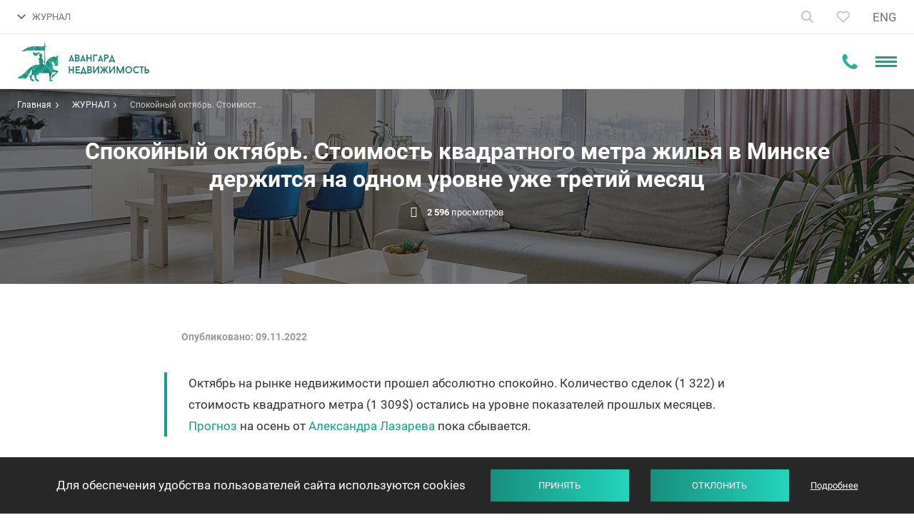

--- FILE ---
content_type: text/html; charset=UTF-8
request_url: https://avangard-n.by/zhurnal/analitika-october.html
body_size: 25497
content:
<!DOCTYPE html>
<html class="articles-page-inner color-scheme-1" prefix="og: http://ogp.me/ns#" lang="ru-RU" itemscope itemtype="http://schema.org/Article">
<head>
    <meta charset="UTF-8">
    <meta name="viewport" content="width=device-width, initial-scale=1">
    <meta name="format-detection" content="telephone=no">
    <meta name="csrf-param" content="_csrf">
<meta name="csrf-token" content="arycXj28hCWfXBwzPcgsNat7IbR9ToTtBS3HTvwSO9wk1q9udtnSRvhlRURogx5qxDAVwykR7ZpsV7QXtH5JnQ==">
    <title itemprop="name">Спокойный октябрь. Стоимость квадратного метра жилья в Минске держится на одном уровне уже третий месяц - Авангард Недвижимость</title>
    <meta name="yandex-verification" content="4a343559826ba399" />
<meta name="yandex-verification" content="5d5e5ca74d011820" />

        
<script src="//code.jivosite.com/widget/1EY7ryAv7L" async></script>


<!-- https://schema.org/Organization -->
<script type="application/ld+json">
{
  "@context": "https://schema.org",
  "@type": "Organization",
  "name": "Агентство «Авангард Недвижимость»",
  "address": {
    "@type": "PostalAddress",
    "postalCode": "220004",
    "addressCountry": "Беларусь",
    "addressLocality": "Минск",
    "streetAddress": "проспект Победителей, 17, офис 1212"
  },
  "telephone": [
    "+375 29105-61-61",
    "+375 33660-61-61"
  ],
  "email": "info@avangard-n.by",
  "url": "https://avangard-n.by",
  "logo": {
  	"@type": "ImageObject",
    "contentUrl": "https://avangard-n.by/i/logo.png"
  }
}
</script>

             <script>(function(w,d,s,l,i){w[l]=w[l]||[];w[l].push({'gtm.start': new Date().getTime(),event:'gtm.js'});var f=d.getElementsByTagName(s)[0], j=d.createElement(s),dl=l!='dataLayer'?'&l='+l:'';j.async=true;j.src= 'https://www.googletagmanager.com/gtm.js?id='+i+dl;f.parentNode.insertBefore(j,f); })(window,document,'script','dataLayer','GTM-5HKRSR8');</script>
        <script>
            window.dataLayer = window.dataLayer || [];
            function gtag(){dataLayer.push(arguments);}
            gtag('js', new Date());
        </script>            <meta name="keywords" content="Спокойный октябрь. Стоимость квадратного метра жилья в Минске держится на одном уровне уже третий месяц">
<meta name="description" content="Спокойный октябрь. Стоимость квадратного метра жилья в Минске держится на одном уровне уже третий месяц ➤ статьи, новости и советы агентства «Авангард Недвижимость». Полезная информация о продаже квартир, домов и коммерческой недвижимости. ☎️ +375 (44) 732-50-00">
<meta property="og:type" content="article">
<meta property="og:site_name" content="Авангард Недвижимость">
<meta property="og:url" content="https://avangard-n.by/zhurnal/analitika-october.html">
<meta property="og:title" content="Спокойный октябрь. Стоимость квадратного метра жилья в Минске держится на одном уровне уже третий месяц - Авангард Недвижимость">
<meta property="og:description" content="Спокойный октябрь. Стоимость квадратного метра жилья в Минске держится на одном уровне уже третий месяц ➤ статьи, новости и советы агентства «Авангард Недвижимость». Полезная информация о продаже квартир, домов и коммерческой недвижимости. ☎️ +375 (44) 732-50-00">
<meta property="og:image" content="https://avangard-n.by/uploads/articles/analitika/october/october.jpg">
<link href="https://avangard-n.by/zhurnal/analitika-october.html" rel="alternate" hreflang="ru-RU">
<link href="https://avangard-n.by/zhurnal/analitika-october.html" rel="canonical">
<link href="/css/style.css?v=1763112561" rel="stylesheet">
<link href="/css/custom.css?v=1763112561" rel="stylesheet">
<script>var frontParams = {"basePath":"https://avangard-n.by","language":"ru-RU","suggestions":["Квартиры","Дома","Дачи","КОММЕРЧЕСКАЯ НЕДВИЖИМОСТЬ","Участки","НОВОСТРОЙКИ"]};</script>    <link rel="apple-touch-icon" sizes="180x180" href="/fav/apple-touch-icon.png">
<link rel="icon" type="image/png" href="/fav/favicon-32x32.png" sizes="32x32">
<link rel="icon" type="image/png" href="/fav/favicon-16x16.png" sizes="16x16">
<!--<link rel="manifest" href="--><!--/fav/manifest.json">-->
<link rel="shortcut icon" href="/favicon.ico">
<meta name="msapplication-config" content="/fav/browserconfig.xml">
<meta name="theme-color" content="#ffffff">
    <script type="application/ld+json">
     {
         "@context":"http://schema.org",
         "@type":"Product",
         "name":"avangard-n.by",
         "aggregateRating": {
            "@type": "AggregateRating",
            "ratingValue": "5",
            "ratingCount": "187"
         }
     }
</script>
    <link rel="stylesheet" href="https://cdn.jsdelivr.net/npm/intl-tel-input@25.11.3/build/css/intlTelInput.css">
</head>
<body>
    
<header id="header">
<div id="en-phone" hidden>+375 44 597-55-51</div>
<div class="hdr-top-box">
    <div class="container">
        <a href="/" class="home-link" title="На главную"><svg width="18" height="20" viewBox="0 0 18 20" fill="none"><path fill-rule="evenodd" clip-rule="evenodd" d="M17.0435 19V8.36364L9.02174 1L1 8.36364V19H6.86957V13.1304H11.1739V19H17.0435ZM16.2609 8.70758L9.02174 2.06235L1.78261 8.70758V18.2174H6.08696V12.3478H11.9565V18.2174H16.2609V8.70758Z" fill="#333333" stroke="#333333" stroke-width="0.8"/></svg></a>
        <!--<div class="call-us-box">-->
<!--    <span class="text">Свяжитесь с нами</span>-->
<!--    <a href="tel:+375447325000">+375 44 732-5000</a>-->
<!--    <span class="js-open-call-dropdown" title="Показать все номера"></span>-->
<!--    <div class="dropdown">-->
<!--        <ul>-->
<!--        	<li><a href="tel:+375447325000">+375 44 732-5000</a>-->
<!--        	    <span class="operators"><span class="icon-a1"></span></span>-->
<!--    	    </li>-->
<!--        	<li><a href="tel:+375297325000">+375 29 732-5000</a>-->
<!--        	    <span class="operators"><span class="icon-mts"></span></span>-->
<!--    	    </li>-->
<!--        	<li><a href="tel:+375173259801">+375 17 325-98-01</a></li>-->
<!--        </ul>-->
<!--        <div class="messengers-box">-->
<!--            <p>Связаться в мессенджерах</p>-->
<!--            <div class="messengers-links"><a href="viber://chat?number=%2B375291056161" title="Viber"><svg width="24" height="24" viewBox="0 0 24 24" fill="none"><rect width="24" height="24" rx="5" fill="#8E24AA"/><path d="M21.5286 13.8339C22.1237 8.82889 21.2427 5.66908 19.6535 4.2399L19.6543 4.23906C17.0893 1.79841 8.42686 1.43717 5.35817 4.34868C3.98009 5.77288 3.49468 7.86309 3.44149 10.4507C3.38829 13.0392 3.32512 17.8881 7.84753 19.2035H7.85168L7.84753 21.2124C7.84753 21.2124 7.81677 22.0262 8.33709 22.1898C8.93221 22.3824 9.20151 22.0046 11.0525 19.7956C14.1478 20.0639 16.525 19.4493 16.7951 19.3597C17.4201 19.1504 20.9568 18.6828 21.5286 13.8339ZM11.3576 18.3822C11.3576 18.3822 9.39849 20.8229 8.78925 21.4565C8.58976 21.6625 8.37117 21.6434 8.37449 21.2348C8.37449 20.9665 8.38945 17.8997 8.38945 17.8997C4.55526 16.8019 4.78134 12.673 4.82289 10.513C4.86445 8.35222 5.26009 6.58256 6.42706 5.39088C9.11922 2.86884 16.7136 3.43271 18.6486 5.24971C21.0141 7.3449 20.1721 13.2642 20.1771 13.466C19.6909 17.5136 16.825 17.7702 16.2981 17.9454C16.0728 18.0202 13.9824 18.5575 11.3576 18.3822Z" fill="white"/><path d="M12.4424 5.86496C12.1224 5.86496 12.1224 6.36322 12.4424 6.36737C14.9251 6.38647 16.9698 8.11544 16.9922 11.2869C16.9922 11.6215 17.4826 11.6174 17.4785 11.2827H17.4776C17.451 7.86548 15.2185 5.88406 12.4424 5.86496Z" fill="white"/><path d="M15.7073 10.7613C15.6998 11.0918 16.1894 11.1076 16.1935 10.7729C16.2343 8.88864 15.0715 7.33656 12.8863 7.17296C12.5663 7.14971 12.533 7.65212 12.8522 7.67538C14.7473 7.81904 15.7455 9.1112 15.7073 10.7613Z" fill="white"/><path d="M15.1839 12.9047C14.7733 12.6672 14.3553 12.8151 14.1824 13.0484L13.8208 13.5159C13.6371 13.7535 13.2939 13.7219 13.2939 13.7219C10.7887 13.06 10.1188 10.4408 10.1188 10.4408C10.1188 10.4408 10.088 10.0862 10.3174 9.89607L10.7696 9.52238C10.9957 9.343 11.1386 8.91117 10.9084 8.48682C10.2933 7.37653 9.88025 6.9937 9.66996 6.69972C9.44887 6.42319 9.1164 6.3609 8.77063 6.54775H8.76315C8.04419 6.96795 7.25707 7.75438 7.50891 8.56405C7.93863 9.41774 8.72824 12.1391 11.245 14.1952C12.4278 15.1677 14.2996 16.1642 15.0942 16.3942L15.1017 16.4059C15.8846 16.6666 16.646 15.8495 17.0524 15.1096V15.1037C17.2328 14.7458 17.1729 14.407 16.9095 14.1853C16.4423 13.7302 15.7375 13.2278 15.1839 12.9047Z" fill="white"/><path d="M13.2284 9.02657C14.0272 9.07307 14.4145 9.48995 14.4561 10.3461C14.471 10.6808 14.9573 10.6575 14.9423 10.3229C14.8891 9.20511 14.3056 8.58228 13.255 8.52415C12.935 8.50505 12.9051 9.00747 13.2284 9.02657Z" fill="white"/></svg></a>
<a href="https://telegram.me/mikhail_avangard" title="Telegram" target="_blank"><svg width="24" height="24" viewBox="0 0 24 24" fill="none"><rect width="24" height="24" rx="5" fill="#039BE5"/><path d="M4.44844 11.704L17.751 6.8099C18.3684 6.59706 18.9076 6.95362 18.7076 7.84446L18.7087 7.84336L16.4437 18.0255C16.2759 18.7474 15.8263 18.9229 15.1974 18.5828L11.7482 16.1572L10.0845 17.6865C9.90054 17.8621 9.74532 18.0102 9.3889 18.0102L9.6338 14.6607L16.0264 9.15001C16.3046 8.91633 15.9643 8.78467 15.5975 9.01726L7.69762 13.7633L4.29207 12.7496C3.55279 12.5258 3.53669 12.0441 4.44844 11.704Z" fill="white"/></svg></a>
<a href="https://wa.me/375291056161" title="WhatsApp" target="_blank"><svg width="24" height="24" viewBox="0 0 24 24" fill="none"><rect width="24" height="24" rx="5" fill="#43D854"/><path fill-rule="evenodd" clip-rule="evenodd" d="M11.5011 3.01105C11.4484 3.01488 11.257 3.03302 11.0756 3.05139C9.10805 3.25061 7.21471 4.13495 5.78105 5.52439C4.58801 6.68062 3.75659 8.0939 3.33409 9.6838C3.1586 10.3442 3.0759 10.9342 3.06095 11.6326C3.02623 13.2544 3.33996 14.6386 4.05832 16.0329L4.24945 16.4039L3.61854 18.6957C3.27154 19.9562 2.99325 20.993 3.00012 20.9999C3.00697 21.0067 4.07526 20.7359 5.37407 20.3982L7.73553 19.7841L8.02807 19.9291C9.39917 20.6084 10.9455 20.9346 12.4371 20.8591C14.0756 20.7761 15.583 20.2891 16.9466 19.4021C17.4572 19.07 17.8396 18.7623 18.3058 18.3083C19.806 16.8474 20.6978 15.0354 20.9621 12.911C21.0131 12.5008 21.0125 11.458 20.9609 10.9992C20.8363 9.89 20.5636 8.9496 20.0858 7.98029C19.7918 7.38393 19.462 6.86951 19.0142 6.30851C18.7826 6.01847 18.1031 5.33393 17.7876 5.07299C16.1418 3.71155 14.093 2.98014 11.982 3.00041C11.7701 3.00244 11.5537 3.00722 11.5011 3.01105ZM12.8626 4.55374C13.7813 4.64759 14.6979 4.92949 15.5414 5.37761C16.2387 5.74804 16.7945 6.16614 17.3733 6.75564C17.9419 7.33483 18.3258 7.86938 18.6932 8.59398C19.106 9.4079 19.3402 10.1842 19.4498 11.1016C19.4949 11.4792 19.5014 12.3384 19.4617 12.6782C19.3133 13.9483 18.9159 15.0348 18.2231 16.0641C17.9505 16.4691 17.7043 16.7618 17.2883 17.1754C16.8684 17.5929 16.5971 17.816 16.1389 18.1207C14.0913 19.4824 11.4415 19.7344 9.1622 18.7842C8.82943 18.6455 8.56292 18.5127 8.22577 18.3174L7.96131 18.1643L6.55985 18.5288C5.78904 18.7292 5.15444 18.8893 5.14963 18.8845C5.14482 18.8797 5.3091 18.2647 5.51471 17.5178L5.88854 16.1599L5.71816 15.8897C5.11416 14.9323 4.74663 13.8852 4.6169 12.7522C4.57052 12.347 4.55561 11.6673 4.58561 11.3238C4.8449 8.35394 6.84633 5.82484 9.68214 4.88355C10.2696 4.68856 10.9999 4.54936 11.6287 4.5125C11.8683 4.49845 12.5418 4.52096 12.8626 4.55374ZM8.66098 7.82904C8.49076 7.88481 8.38133 7.95731 8.22879 8.11532C7.70379 8.65928 7.48026 9.19624 7.48026 9.91353C7.48026 10.374 7.57191 10.7685 7.79267 11.2581C7.95765 11.6239 8.10821 11.8715 8.47544 12.3807C9.13471 13.2949 9.79753 14.0035 10.5651 14.6146C11.2975 15.1977 11.9145 15.5356 12.8945 15.8903C13.797 16.217 14.1881 16.2777 14.8219 16.1898C15.0836 16.1535 15.2244 16.1072 15.5113 15.9631C16.013 15.7111 16.3282 15.4033 16.448 15.0484C16.5622 14.71 16.6216 14.2246 16.5665 14.0805C16.537 14.0034 16.4387 13.9487 15.6111 13.5493C14.7261 13.1221 14.4995 13.0266 14.3636 13.0239C14.2369 13.0214 14.1871 13.0569 14.0406 13.2547C13.9737 13.345 13.7868 13.5768 13.6252 13.7699C13.233 14.2387 13.2006 14.2528 12.8626 14.1036C12.5417 13.9618 12.1191 13.7478 11.9282 13.6304C11.3625 13.2822 10.8392 12.8183 10.4039 12.279C10.2184 12.0492 9.89007 11.5631 9.82493 11.422C9.75279 11.2656 9.77319 11.2115 10.0202 10.904C10.302 10.5533 10.4705 10.3128 10.514 10.1995C10.5638 10.0699 10.5461 9.99833 10.3531 9.54625C10.2687 9.34839 10.1003 8.94509 9.97894 8.65003C9.62997 7.8016 9.6421 7.81334 9.10774 7.80608C8.85381 7.80263 8.72072 7.80947 8.66098 7.82904Z" fill="white"/></svg></a></div>-->
<!--        </div>-->
<!--        <a class="btn open-popup small" data-popup="order-call-form" href="">Заказать звонок</a>-->
<!--    </div>-->
<!--</div>-->

<div class="hdr-contacts">
            <a id="header-phone-link" href="tel:+375447325000" class="main-tel"><svg width="15" height="15" viewBox="0 0 15 15" fill="none" class="phone-icon"><path fill-rule="evenodd" clip-rule="evenodd" d="M15 11.8883C15 11.8085 15 11.7287 15 11.6489C14.7619 11.4096 14.5238 11.1702 14.2063 11.0904C13.5714 10.7713 13.0159 10.4521 12.381 10.0532C12.1429 9.81383 11.746 9.65426 11.4286 9.57447C10.7937 9.57447 9.84127 11.4894 9.28571 11.4894C8.96825 11.4096 8.65079 11.25 8.33333 11.0904C6.42857 10.133 4.92064 8.61702 3.96825 6.70213C3.73016 6.46277 3.57143 6.14362 3.49206 5.82447C3.49206 5.26596 5.39683 4.30851 5.39683 3.67021C5.39683 3.27128 5.15873 2.95213 4.92063 2.71277C4.60317 2.07447 4.28571 1.43617 3.96825 0.87766C3.80952 0.558511 3.65079 0.239362 3.33333 0C3.33333 0 3.25397 0 3.1746 0C2.61905 0 2.14286 0.159574 1.66667 0.319149C1.19048 0.638298 0.793651 1.11702 0.555556 1.67553C0.15873 2.23404 0 2.95213 0 3.59043C0.0793651 4.54787 0.31746 5.50532 0.714286 6.38298C0.952381 7.10106 1.26984 7.73936 1.5873 8.29787C2.93651 10.3723 4.68254 12.0479 6.66667 13.4043C7.22222 13.8032 7.85714 14.0426 8.49206 14.2819C9.36508 14.6809 10.3175 14.9202 11.2698 15C11.9841 15 12.619 14.8404 13.254 14.4415C13.8095 14.2021 14.2857 13.8032 14.5238 13.3245C14.8413 12.9255 14.9206 12.367 15 11.8883Z" fill="#9299A2"/></svg>
                <span id="header-phone">+375 44 732-50-00</span>
            </a>
                        <a id="header-en-phone-link" href="tel:+375 44 597-55-51" class="main-tel"><svg width="15" height="15" viewBox="0 0 15 15" fill="none" class="phone-icon"><path fill-rule="evenodd" clip-rule="evenodd" d="M15 11.8883C15 11.8085 15 11.7287 15 11.6489C14.7619 11.4096 14.5238 11.1702 14.2063 11.0904C13.5714 10.7713 13.0159 10.4521 12.381 10.0532C12.1429 9.81383 11.746 9.65426 11.4286 9.57447C10.7937 9.57447 9.84127 11.4894 9.28571 11.4894C8.96825 11.4096 8.65079 11.25 8.33333 11.0904C6.42857 10.133 4.92064 8.61702 3.96825 6.70213C3.73016 6.46277 3.57143 6.14362 3.49206 5.82447C3.49206 5.26596 5.39683 4.30851 5.39683 3.67021C5.39683 3.27128 5.15873 2.95213 4.92063 2.71277C4.60317 2.07447 4.28571 1.43617 3.96825 0.87766C3.80952 0.558511 3.65079 0.239362 3.33333 0C3.33333 0 3.25397 0 3.1746 0C2.61905 0 2.14286 0.159574 1.66667 0.319149C1.19048 0.638298 0.793651 1.11702 0.555556 1.67553C0.15873 2.23404 0 2.95213 0 3.59043C0.0793651 4.54787 0.31746 5.50532 0.714286 6.38298C0.952381 7.10106 1.26984 7.73936 1.5873 8.29787C2.93651 10.3723 4.68254 12.0479 6.66667 13.4043C7.22222 13.8032 7.85714 14.0426 8.49206 14.2819C9.36508 14.6809 10.3175 14.9202 11.2698 15C11.9841 15 12.619 14.8404 13.254 14.4415C13.8095 14.2021 14.2857 13.8032 14.5238 13.3245C14.8413 12.9255 14.9206 12.367 15 11.8883Z" fill="#9299A2"/></svg>
                <span>+375 44 597-55-51</span>
            </a>
                            <span class="js-open-hdr-contacts" title="Показать все номера">
                                <svg width="12" height="8" viewBox="0 0 12 8" fill="none"><path d="M10.59 0.294922L6 4.87492L1.41 0.294922L0 1.70492L6 7.70492L12 1.70492L10.59 0.294922Z" fill="#0FA38E"/></svg>
                                <svg width="22" height="22" viewBox="0 0 22 22" fill="none" class="mobile-icon">
                                    <path fill-rule="evenodd" clip-rule="evenodd" d="M21.9167 17.5085C21.9167 17.3955 21.9167 17.2824 21.9167 17.1694C21.5794 16.8303 21.2421 16.4912 20.7924 16.3782C19.8929 15.9261 19.1059 15.4739 18.2064 14.9088C17.8691 14.5697 17.307 14.3436 16.8572 14.2306C15.9578 14.2306 14.6085 16.9433 13.8215 16.9433C13.3718 16.8303 12.922 16.6042 12.4723 16.3782C9.77389 15.0218 7.63765 12.8742 6.28844 10.1614C5.95114 9.82233 5.72627 9.37021 5.61384 8.91808C5.61384 8.12685 8.31225 6.77047 8.31225 5.86622C8.31225 5.30106 7.97495 4.84893 7.63765 4.50983C7.18791 3.60558 6.73818 2.70132 6.28844 1.9101C6.06357 1.45797 5.83871 1.00584 5.38897 0.666748C5.38897 0.666748 5.27654 0.666748 5.1641 0.666748C4.37707 0.666748 3.70246 0.892812 3.02786 1.11888C2.35326 1.571 1.79109 2.24919 1.45379 3.04042C0.891616 3.83164 0.666748 4.84893 0.666748 5.75318C0.779182 7.10957 1.11648 8.46595 1.67865 9.7093C2.01595 10.7266 2.46569 11.6308 2.91543 12.4221C4.8268 15.3609 7.30035 17.7346 10.1112 19.6561C10.8982 20.2213 11.7977 20.5604 12.6972 20.8995C13.9339 21.4646 15.2831 21.8037 16.6324 21.9167C17.6443 21.9167 18.5437 21.6907 19.4432 21.1255C20.2302 20.7864 20.9048 20.2213 21.2421 19.5431C21.6919 18.9779 21.8043 18.1867 21.9167 17.5085Z" fill="#23B398"/>
                                </svg>
                            </span>
            <div class="hdr-contacts-dropdown">
                <ul>
                    <li>
                        <a href="tel:+375447325000">+375 44 732-50-00</a>
                        <span class="operator">A1</span>
                    </li>
                    <li>
                        <a href="tel:+375297325000">+375 29 732-50-00</a>
                        <span class="operator">MTS</span>
                    </li>
                    <li>
                        <a href="tel:+375173259801">+375 17 325-98-01</a>
                    </li>
                </ul>
                <div class="hdr-messengers">
                    <p>Связаться в мессенджерах</p>
                    <div class="messengers-links">
                        <a href="viber://chat?number=%2B375291056161" title="Viber"><svg width="24" height="24" viewBox="0 0 24 24" fill="none"><rect width="24" height="24" rx="5" fill="#8E24AA"/><path d="M21.5286 13.8339C22.1237 8.82889 21.2427 5.66908 19.6535 4.2399L19.6543 4.23906C17.0893 1.79841 8.42686 1.43717 5.35817 4.34868C3.98009 5.77288 3.49468 7.86309 3.44149 10.4507C3.38829 13.0392 3.32512 17.8881 7.84753 19.2035H7.85168L7.84753 21.2124C7.84753 21.2124 7.81677 22.0262 8.33709 22.1898C8.93221 22.3824 9.20151 22.0046 11.0525 19.7956C14.1478 20.0639 16.525 19.4493 16.7951 19.3597C17.4201 19.1504 20.9568 18.6828 21.5286 13.8339ZM11.3576 18.3822C11.3576 18.3822 9.39849 20.8229 8.78925 21.4565C8.58976 21.6625 8.37117 21.6434 8.37449 21.2348C8.37449 20.9665 8.38945 17.8997 8.38945 17.8997C4.55526 16.8019 4.78134 12.673 4.82289 10.513C4.86445 8.35222 5.26009 6.58256 6.42706 5.39088C9.11922 2.86884 16.7136 3.43271 18.6486 5.24971C21.0141 7.3449 20.1721 13.2642 20.1771 13.466C19.6909 17.5136 16.825 17.7702 16.2981 17.9454C16.0728 18.0202 13.9824 18.5575 11.3576 18.3822Z" fill="white"/><path d="M12.4424 5.86496C12.1224 5.86496 12.1224 6.36322 12.4424 6.36737C14.9251 6.38647 16.9698 8.11544 16.9922 11.2869C16.9922 11.6215 17.4826 11.6174 17.4785 11.2827H17.4776C17.451 7.86548 15.2185 5.88406 12.4424 5.86496Z" fill="white"/><path d="M15.7073 10.7613C15.6998 11.0918 16.1894 11.1076 16.1935 10.7729C16.2343 8.88864 15.0715 7.33656 12.8863 7.17296C12.5663 7.14971 12.533 7.65212 12.8522 7.67538C14.7473 7.81904 15.7455 9.1112 15.7073 10.7613Z" fill="white"/><path d="M15.1839 12.9047C14.7733 12.6672 14.3553 12.8151 14.1824 13.0484L13.8208 13.5159C13.6371 13.7535 13.2939 13.7219 13.2939 13.7219C10.7887 13.06 10.1188 10.4408 10.1188 10.4408C10.1188 10.4408 10.088 10.0862 10.3174 9.89607L10.7696 9.52238C10.9957 9.343 11.1386 8.91117 10.9084 8.48682C10.2933 7.37653 9.88025 6.9937 9.66996 6.69972C9.44887 6.42319 9.1164 6.3609 8.77063 6.54775H8.76315C8.04419 6.96795 7.25707 7.75438 7.50891 8.56405C7.93863 9.41774 8.72824 12.1391 11.245 14.1952C12.4278 15.1677 14.2996 16.1642 15.0942 16.3942L15.1017 16.4059C15.8846 16.6666 16.646 15.8495 17.0524 15.1096V15.1037C17.2328 14.7458 17.1729 14.407 16.9095 14.1853C16.4423 13.7302 15.7375 13.2278 15.1839 12.9047Z" fill="white"/><path d="M13.2284 9.02657C14.0272 9.07307 14.4145 9.48995 14.4561 10.3461C14.471 10.6808 14.9573 10.6575 14.9423 10.3229C14.8891 9.20511 14.3056 8.58228 13.255 8.52415C12.935 8.50505 12.9051 9.00747 13.2284 9.02657Z" fill="white"/></svg></a>
<a href="https://telegram.me/mikhail_avangard" title="Telegram" target="_blank"><svg width="24" height="24" viewBox="0 0 24 24" fill="none"><rect width="24" height="24" rx="5" fill="#039BE5"/><path d="M4.44844 11.704L17.751 6.8099C18.3684 6.59706 18.9076 6.95362 18.7076 7.84446L18.7087 7.84336L16.4437 18.0255C16.2759 18.7474 15.8263 18.9229 15.1974 18.5828L11.7482 16.1572L10.0845 17.6865C9.90054 17.8621 9.74532 18.0102 9.3889 18.0102L9.6338 14.6607L16.0264 9.15001C16.3046 8.91633 15.9643 8.78467 15.5975 9.01726L7.69762 13.7633L4.29207 12.7496C3.55279 12.5258 3.53669 12.0441 4.44844 11.704Z" fill="white"/></svg></a>
<a href="https://wa.me/375291056161" title="WhatsApp" target="_blank"><svg width="24" height="24" viewBox="0 0 24 24" fill="none"><rect width="24" height="24" rx="5" fill="#43D854"/><path fill-rule="evenodd" clip-rule="evenodd" d="M11.5011 3.01105C11.4484 3.01488 11.257 3.03302 11.0756 3.05139C9.10805 3.25061 7.21471 4.13495 5.78105 5.52439C4.58801 6.68062 3.75659 8.0939 3.33409 9.6838C3.1586 10.3442 3.0759 10.9342 3.06095 11.6326C3.02623 13.2544 3.33996 14.6386 4.05832 16.0329L4.24945 16.4039L3.61854 18.6957C3.27154 19.9562 2.99325 20.993 3.00012 20.9999C3.00697 21.0067 4.07526 20.7359 5.37407 20.3982L7.73553 19.7841L8.02807 19.9291C9.39917 20.6084 10.9455 20.9346 12.4371 20.8591C14.0756 20.7761 15.583 20.2891 16.9466 19.4021C17.4572 19.07 17.8396 18.7623 18.3058 18.3083C19.806 16.8474 20.6978 15.0354 20.9621 12.911C21.0131 12.5008 21.0125 11.458 20.9609 10.9992C20.8363 9.89 20.5636 8.9496 20.0858 7.98029C19.7918 7.38393 19.462 6.86951 19.0142 6.30851C18.7826 6.01847 18.1031 5.33393 17.7876 5.07299C16.1418 3.71155 14.093 2.98014 11.982 3.00041C11.7701 3.00244 11.5537 3.00722 11.5011 3.01105ZM12.8626 4.55374C13.7813 4.64759 14.6979 4.92949 15.5414 5.37761C16.2387 5.74804 16.7945 6.16614 17.3733 6.75564C17.9419 7.33483 18.3258 7.86938 18.6932 8.59398C19.106 9.4079 19.3402 10.1842 19.4498 11.1016C19.4949 11.4792 19.5014 12.3384 19.4617 12.6782C19.3133 13.9483 18.9159 15.0348 18.2231 16.0641C17.9505 16.4691 17.7043 16.7618 17.2883 17.1754C16.8684 17.5929 16.5971 17.816 16.1389 18.1207C14.0913 19.4824 11.4415 19.7344 9.1622 18.7842C8.82943 18.6455 8.56292 18.5127 8.22577 18.3174L7.96131 18.1643L6.55985 18.5288C5.78904 18.7292 5.15444 18.8893 5.14963 18.8845C5.14482 18.8797 5.3091 18.2647 5.51471 17.5178L5.88854 16.1599L5.71816 15.8897C5.11416 14.9323 4.74663 13.8852 4.6169 12.7522C4.57052 12.347 4.55561 11.6673 4.58561 11.3238C4.8449 8.35394 6.84633 5.82484 9.68214 4.88355C10.2696 4.68856 10.9999 4.54936 11.6287 4.5125C11.8683 4.49845 12.5418 4.52096 12.8626 4.55374ZM8.66098 7.82904C8.49076 7.88481 8.38133 7.95731 8.22879 8.11532C7.70379 8.65928 7.48026 9.19624 7.48026 9.91353C7.48026 10.374 7.57191 10.7685 7.79267 11.2581C7.95765 11.6239 8.10821 11.8715 8.47544 12.3807C9.13471 13.2949 9.79753 14.0035 10.5651 14.6146C11.2975 15.1977 11.9145 15.5356 12.8945 15.8903C13.797 16.217 14.1881 16.2777 14.8219 16.1898C15.0836 16.1535 15.2244 16.1072 15.5113 15.9631C16.013 15.7111 16.3282 15.4033 16.448 15.0484C16.5622 14.71 16.6216 14.2246 16.5665 14.0805C16.537 14.0034 16.4387 13.9487 15.6111 13.5493C14.7261 13.1221 14.4995 13.0266 14.3636 13.0239C14.2369 13.0214 14.1871 13.0569 14.0406 13.2547C13.9737 13.345 13.7868 13.5768 13.6252 13.7699C13.233 14.2387 13.2006 14.2528 12.8626 14.1036C12.5417 13.9618 12.1191 13.7478 11.9282 13.6304C11.3625 13.2822 10.8392 12.8183 10.4039 12.279C10.2184 12.0492 9.89007 11.5631 9.82493 11.422C9.75279 11.2656 9.77319 11.2115 10.0202 10.904C10.302 10.5533 10.4705 10.3128 10.514 10.1995C10.5638 10.0699 10.5461 9.99833 10.3531 9.54625C10.2687 9.34839 10.1003 8.94509 9.97894 8.65003C9.62997 7.8016 9.6421 7.81334 9.10774 7.80608C8.85381 7.80263 8.72072 7.80947 8.66098 7.82904Z" fill="white"/></svg></a>
                    </div>
                </div>
            </div>
        </div>
        <span class="hdr-order-call-btn open-popup" data-popup="order-call-form"><span>Заказать звонок</span></span>
        <div id="hdr-nav-box">
            <span class="js-open-hdr-nav"><svg width="12" height="9" viewBox="0 0 12 9" fill="none"><path d="M10.59 0.794922L6 5.37492L1.41 0.794922L0 2.20492L6 8.20492L12 2.20492L10.59 0.794922Z" fill="#717171"/></svg>ЖУРНАЛ</span>
            <nav id="hdr-nav">
                <ul itemprop="about" itemscope itemtype="http://schema.org/ItemList"><li itemprop="itemListElement"><a href="/zhilaya-nedvizhimost/" itemprop="url">ЖИЛЬЕ</a></li>
<li itemprop="itemListElement"><a href="/komercheskaya-nedvizhimost/" itemprop="url">КОММЕРЧЕСКАЯ</a></li>
<li itemprop="itemListElement"><a href="/novostrojki/" itemprop="url">НОВОСТРОЙКИ</a></li>
<li class="active" itemprop="itemListElement"><a href="/zhurnal/" itemprop="url">ЖУРНАЛ</a></li>
<li class="agency" itemprop="itemListElement"><a href="/agency/about-us/" itemprop="url">О НАС</a></li>
<li class="reviews-menu-item" itemprop="itemListElement"><a href="/reviews/" itemprop="url">ОТЗЫВЫ <span class="count">1116</span></a></li></ul>            </nav>
        </div>
        <div class="hdr-controls">
            <div class="hdr-search-form">
                <form class="form" action="/search/">
                    <input type="text" name="text" class="form-control" placeholder="Что вы ищете?" />
                    <input type="hidden" name="scheme" value="1" />
                    <button type="submit" class="search-btn"><svg width="17" height="17" viewBox="0 0 17 17" fill="none"><path d="M7 13C10.3137 13 13 10.3137 13 7C13 3.68629 10.3137 1 7 1C3.68629 1 1 3.68629 1 7C1 10.3137 3.68629 13 7 13Z" stroke="#0FA38E" stroke-width="1.83333" stroke-linecap="round" stroke-linejoin="round"/><path d="M16 16L12 12" stroke="#0FA38E" stroke-width="1.83333" stroke-linecap="round" stroke-linejoin="round"/></svg></button>
                </form>
                <span class="js-close-hdr-search"><svg width="18" height="18" viewBox="0 0 18 18" fill="none"><path d="M9 7.01567L1.98433 0L0 1.98433L7.01567 9L0.141023 15.8746L2.12535 17.859L9 10.9843L15.8746 17.859L17.859 15.8746L10.9843 9L18 1.98433L16.0157 0L9 7.01567Z" fill="#23B398"/></svg></span>
            </div>

            <span class="js-open-hdr-search icon-box"><svg width="17" height="17" viewBox="0 0 17 17" fill="none"><path d="M7 13C10.3137 13 13 10.3137 13 7C13 3.68629 10.3137 1 7 1C3.68629 1 1 3.68629 1 7C1 10.3137 3.68629 13 7 13Z" stroke="#0FA38E" stroke-width="1.83333" stroke-linecap="round" stroke-linejoin="round"/><path d="M16 16L12 12" stroke="#0FA38E" stroke-width="1.83333" stroke-linecap="round" stroke-linejoin="round"/></svg><svg width="19" height="19" viewBox="0 0 19 19" fill="none" class="close-icon"><path d="M16.6445 0.707092C17.0352 0.316711 17.668 0.316711 18.0586 0.707092C18.4492 1.09772 18.4492 1.73077 18.0586 2.1214L10.7969 9.38287L18.0586 16.6446C18.4492 17.0352 18.4492 17.6683 18.0586 18.0589C17.668 18.4493 17.0352 18.4493 16.6445 18.0589L9.38281 10.7972L2.12109 18.0589C1.9043 18.2759 1.61133 18.3724 1.32812 18.348C1.10156 18.3284 0.880859 18.2322 0.707031 18.0589C0.316406 17.6683 0.316406 17.0352 0.707031 16.6446L7.96875 9.38287L0.707031 2.1214C0.316406 1.73077 0.316406 1.09772 0.707031 0.707092C1.09766 0.316711 1.73047 0.316711 2.12109 0.707092L9.38281 7.96881L16.6445 0.707092Z" fill="#23B398"/></svg></span>
            <!--<span class="hdr-favourite icon-box"><svg width="20" height="17" viewBox="0 0 20 17" fill="none"><path d="M0.850033 5.72452C0.850111 7.02869 1.39301 8.25185 2.36107 9.16944L9.52958 15.9642C9.6585 16.0864 9.82934 16.15 9.99525 16.15C10.1576 16.15 10.3296 16.0932 10.4609 15.9687L17.6435 9.18773L17.6437 9.18753C18.6171 8.26489 19.15 7.04143 19.15 5.73779C19.15 4.43443 18.6173 3.20637 17.6485 2.28806C16.6754 1.36574 15.3934 0.863562 14.0207 0.863562C12.6527 0.863562 11.3611 1.37028 10.3929 2.28806L10.0048 2.65589L9.60718 2.27902C8.63423 1.35679 7.34263 0.85 5.97459 0.849999L5.97407 0.850001C4.61169 0.854646 3.32 1.35644 2.35614 2.27465C1.38323 3.19691 0.845179 4.42026 0.850033 5.72452ZM0.850033 5.72452C0.850033 5.72442 0.850033 5.72433 0.850033 5.72423H0.999969L0.850034 5.7248C0.850033 5.7247 0.850033 5.72461 0.850033 5.72452ZM10.4692 4.01243L10.4705 4.01122L11.3242 3.202L11.3245 3.20167C12.0444 2.51495 13.0038 2.14005 14.0207 2.14005C15.0374 2.14005 15.9924 2.51488 16.7127 3.1932C17.432 3.87518 17.8198 4.77629 17.8198 5.73327C17.8198 6.69446 17.4275 7.59574 16.7077 8.27801C16.7077 8.27804 16.7077 8.27808 16.7076 8.27811L9.99069 14.6181L3.29241 8.26907C2.57253 7.58672 2.18024 6.68537 2.18024 5.72875C2.18024 4.76738 2.5727 3.86609 3.28764 3.18843C4.00293 2.51044 4.9577 2.13553 5.97459 2.13553C6.99621 2.13553 7.95099 2.51041 8.67107 3.19295L9.53435 4.01122C9.7932 4.25657 10.2073 4.2549 10.4692 4.01242L10.4692 4.01243Z" fill="#0FA38E" stroke="#0FA38E" stroke-width="0.3"/></svg></span>-->
            <a href="/favorites/" class="hdr-favourite icon-box" title="Добавьте объекты в избранное" rel="nofollow"><svg width="20" height="17" viewBox="0 0 20 17" fill="none"><path d="M0.850033 5.72452C0.850111 7.02869 1.39301 8.25185 2.36107 9.16944L9.52958 15.9642C9.6585 16.0864 9.82934 16.15 9.99525 16.15C10.1576 16.15 10.3296 16.0932 10.4609 15.9687L17.6435 9.18773L17.6437 9.18753C18.6171 8.26489 19.15 7.04143 19.15 5.73779C19.15 4.43443 18.6173 3.20637 17.6485 2.28806C16.6754 1.36574 15.3934 0.863562 14.0207 0.863562C12.6527 0.863562 11.3611 1.37028 10.3929 2.28806L10.0048 2.65589L9.60718 2.27902C8.63423 1.35679 7.34263 0.85 5.97459 0.849999L5.97407 0.850001C4.61169 0.854646 3.32 1.35644 2.35614 2.27465C1.38323 3.19691 0.845179 4.42026 0.850033 5.72452ZM0.850033 5.72452C0.850033 5.72442 0.850033 5.72433 0.850033 5.72423H0.999969L0.850034 5.7248C0.850033 5.7247 0.850033 5.72461 0.850033 5.72452ZM10.4692 4.01243L10.4705 4.01122L11.3242 3.202L11.3245 3.20167C12.0444 2.51495 13.0038 2.14005 14.0207 2.14005C15.0374 2.14005 15.9924 2.51488 16.7127 3.1932C17.432 3.87518 17.8198 4.77629 17.8198 5.73327C17.8198 6.69446 17.4275 7.59574 16.7077 8.27801C16.7077 8.27804 16.7077 8.27808 16.7076 8.27811L9.99069 14.6181L3.29241 8.26907C2.57253 7.58672 2.18024 6.68537 2.18024 5.72875C2.18024 4.76738 2.5727 3.86609 3.28764 3.18843C4.00293 2.51044 4.9577 2.13553 5.97459 2.13553C6.99621 2.13553 7.95099 2.51041 8.67107 3.19295L9.53435 4.01122C9.7932 4.25657 10.2073 4.2549 10.4692 4.01242L10.4692 4.01243Z" fill="#0FA38E" stroke="#0FA38E" stroke-width="0.3"/></svg></a>
                        <div class="hdr-lng-select">
                <div id="google_translate_element"></div>
                <a class="notranslate" href="#" onclick="toTranslateSite('ru')" id="russianLanguage">RU</a>
                <a class="notranslate" href="#" onclick="toTranslateSite('en')" id="englishLanguage">ENG</a>
            </div>
        </div>
    </div>
    </div>
</div>

<div class="hdr-bottom-box">
    <div class="container">
                <a href="/" id="hdr-logo" title="На главную">
            <svg width="185" height="55" viewBox="0 0 185 55" fill="none"><path d="M77.7272 26.0884H74.3418L73.9315 27.2109H72.1875L76.0174 17.3469L79.8816 27.2109H78.1376L77.7272 26.0884ZM74.8548 24.6939H77.2143L76.0516 21.3605L74.8548 24.6939Z" fill="#1B7E70"/><path d="M87.5417 24.4216C87.5417 27.0407 84.8402 27.1767 84.1905 27.1767H80.9761V17.5849H84.1905C84.1905 17.5849 87.4049 17.5168 87.4049 20.2719C87.4049 21.5304 86.6184 22.1767 85.7977 22.3808C87.6101 22.789 87.5417 24.4216 87.5417 24.4216ZM82.5833 21.5985H84.1905C84.1905 21.5985 85.7977 21.5985 85.7977 20.408C85.7977 19.1155 84.1905 19.1835 84.1905 19.1835H82.5833V21.5985ZM85.9345 24.3876C85.9345 23.0951 84.1905 23.1971 84.1905 23.1971H82.5833V25.6121H84.1905C84.8744 25.6121 85.9345 25.442 85.9345 24.3876Z" fill="#1B7E70"/><path d="M93.7312 26.0884H90.3458L89.9354 27.2109H88.1914L92.0556 17.3469L95.9197 27.2109H94.1757L93.7312 26.0884ZM90.8929 24.6939H93.2524L92.0897 21.3605L90.8929 24.6939Z" fill="#1B7E70"/><path d="M104.263 17.585V27.1768H102.656V23.1972H98.6551V27.2108H97.0479V17.585H98.6551V21.5646H102.656V17.585H104.263Z" fill="#1B7E70"/><path d="M108.059 27.1768H106.452V17.585H112.436V19.1496H108.059V27.1768Z" fill="#1B7E70"/><path d="M118.489 26.0884H115.104L114.693 27.2109H112.949L116.779 17.3469L120.643 27.2109H118.899L118.489 26.0884ZM115.617 24.6939H117.976L116.813 21.3605L115.617 24.6939Z" fill="#1B7E70"/><path d="M128.2 20.4081C128.2 23.2312 124.986 23.2312 124.986 23.2312H123.379V27.2108H121.737V17.585H124.952C124.952 17.585 128.2 17.585 128.2 20.4081ZM126.559 20.4081C126.559 19.1836 124.952 19.1836 124.952 19.1836H123.345V21.5986H124.952C124.952 21.5986 126.559 21.5986 126.559 20.4081Z" fill="#1B7E70"/><path d="M130.184 27.1768V28.6393H128.679V25.7482H129.602L132.885 17.2788L136.168 25.7482H137.091V28.6393H135.621V27.1768H130.184ZM131.312 25.7482H134.493L132.885 21.3604L131.312 25.7482Z" fill="#1B7E70"/><path d="M79.4028 34.0474V43.6392H77.7956V39.6256H73.7947V43.6392H72.1875V34.0474H73.7947V38.027H77.7956V34.0474H79.4028Z" fill="#1B7E70"/><path d="M83.2327 35.6462V38.0611H87.2336V39.6598H83.2327V42.0747H88.0543V43.6734H81.6255V34.0815H88.0543V35.6802H83.2327V35.6462Z" fill="#1B7E70"/><path d="M90.1746 43.6392V45.1018H88.6699V42.1767H89.5932L92.876 33.7073L96.1588 42.1767H97.0821V45.1018H95.6117V43.6392H90.1746ZM91.303 42.2107H94.4832L92.876 37.8229L91.303 42.2107Z" fill="#1B7E70"/><path d="M104.776 40.8843C104.776 43.5033 102.075 43.6394 101.425 43.6394H98.2104V34.0475H101.425C101.425 34.0475 104.639 33.9795 104.639 36.7346C104.639 37.9931 103.853 38.6394 103.032 38.8434C104.879 39.2516 104.776 40.8843 104.776 40.8843ZM99.8177 38.0611H101.425C101.425 38.0611 103.032 38.0611 103.032 36.8706C103.032 35.5781 101.425 35.6462 101.425 35.6462H99.8177V38.0611ZM103.169 40.8502C103.169 39.5577 101.425 39.6598 101.425 39.6598H99.8177V42.0747H101.425C102.109 42.0747 103.169 41.9047 103.169 40.8502Z" fill="#1B7E70"/><path d="M106.588 34.0474H108.23V41.0202L113.051 34.0474H114.693V43.6392H113.051V36.5304L108.264 43.6392H106.623V34.0474H106.588Z" fill="#1B7E70"/><path d="M120.917 34.0474H122.524V38.5372L123.618 36.8365L125.738 34.0474H127.687L124.268 38.5712L127.756 43.6732H125.772L123.173 39.8297L122.558 40.612V43.6732H120.951V40.612L120.301 39.7957L117.736 43.6732H115.753L119.241 38.5712L115.821 34.0474H117.77L119.925 36.8705L120.985 38.5712V34.0474H120.917Z" fill="#1B7E70"/><path d="M128.918 34.0474H130.56V41.0202L135.381 34.0474H137.023V43.6392H135.381V36.5304L130.594 43.6392H128.918V34.0474Z" fill="#1B7E70"/><path d="M149.607 43.6393H148V37.7549L145.23 43.6393H143.725L140.784 37.6189V43.6393H139.177V34.0134H140.819L144.478 41.4964L148 34.0134H149.641V43.6393H149.607Z" fill="#1B7E70"/><path d="M156.173 43.7753C149.812 43.7753 149.812 33.9114 156.173 33.9114C162.499 33.9454 162.499 43.7753 156.173 43.7753ZM156.173 35.476C152.001 35.476 152.001 42.2107 156.173 42.2107C160.345 42.2447 160.345 35.476 156.173 35.476Z" fill="#1B7E70"/><path d="M169.543 41.2583L170.672 42.3808C169.817 43.2311 168.62 43.7753 167.252 43.7753C164.585 43.7753 162.396 41.8706 162.396 38.8433C162.396 35.9522 164.414 33.9114 167.252 33.9114C168.586 33.9114 169.783 34.4556 170.672 35.3059L169.543 36.4284C168.962 35.8502 168.141 35.51 167.252 35.51C165.269 35.51 164.038 36.9046 164.038 38.8433C164.038 40.8842 165.474 42.1767 167.252 42.1767C168.141 42.1767 168.962 41.8365 169.543 41.2583Z" fill="#1B7E70"/><path d="M177.169 35.51H175.152V43.6392H173.544V35.51H171.527V34.0474H177.169V35.51Z" fill="#1B7E70"/><path d="M178.502 43.6392V34.0474H180.11V38.027H181.717C182.025 38.027 184.965 38.027 184.965 40.8501C184.965 43.6732 181.888 43.6732 181.717 43.6732H178.502V43.6392ZM180.144 39.6256V42.0746H181.751C181.956 42.0746 183.358 42.0746 183.358 40.8501C183.358 39.6596 182.093 39.6256 181.751 39.6256H180.144Z" fill="#1B7E70"/><path d="M38.2997 26.2245L38.2651 26.1565V26.2585L38.2997 26.2245Z" fill="url(#paint0_linear_850_91)"/><path d="M36.1109 28.1974V28.1634C36.1109 28.1634 36.1109 28.1634 36.1109 28.1974L37.0342 27.3811C36.5897 27.347 36.2819 27.245 36.1109 27.1089C36.1109 26.2926 36.1109 25.6464 36.1109 25.6464C36.1109 25.6464 36.3503 23.9117 34.025 22.4491C34.025 22.143 34.025 21.7348 34.025 21.7348C34.025 21.7348 34.9141 21.5307 35.256 20.6804L34.8115 19.8641C34.1618 19.8641 33.6488 19.8641 33.6488 19.8641V19.0477H34.3669L32.2126 15.1362C31.3235 14.3879 30.2976 14.5579 29.1692 14.8641L26.5361 19.2518C29.0324 18.7756 29.135 16.0205 30.5712 16.0205C31.6996 16.0205 32.2468 16.3266 32.5204 16.6328C31.4603 16.8709 30.8447 17.6532 30.8447 18.5035C30.8447 20.4763 32.3494 20.5103 32.3494 21.6668C32.3494 21.6668 29.7505 21.8368 29.7505 24.694C30.6054 24.694 32.2468 24.694 32.2468 24.694C32.2468 24.694 32.0416 25.7484 30.2292 25.7484C30.2292 26.0545 30.2292 26.5307 30.2292 26.5307H30.9473V30.0001C30.9473 30.0001 31.9732 30.1362 32.2126 30.7144C31.4261 30.7144 30.7422 30.7144 30.7422 30.7144V31.8028C29.9215 31.8028 28.8956 31.8028 27.6645 31.8028C27.2884 31.8028 26.9122 31.8028 26.5703 31.8368C26.2283 31.8368 25.4076 31.8708 24.1082 32.347C24.0398 32.3811 24.0056 32.3811 23.9714 32.4151C23.0481 32.7552 21.8854 33.3334 20.5176 34.2178L22.9113 40.1702L36.1109 28.1974Z" fill="url(#paint1_linear_850_91)"/><path d="M56.3206 40.102C55.4999 39.9319 53.3114 39.2176 51.5674 38.6394L53.9611 42.0068C54.2347 42.0068 54.474 42.0068 54.7476 42.0408C54.645 42.1768 54.5082 42.3469 54.3373 42.551L55.2947 43.9115C56.0129 43.1632 56.5942 42.585 56.7994 42.3809C57.5859 41.5646 57.791 40.4421 56.3206 40.102Z" fill="url(#paint2_linear_850_91)"/><path d="M57.1755 33.1292V19.5918L52.6616 33.1292H57.1755Z" fill="url(#paint3_linear_850_91)"/><path d="M38.2651 16.5306L39.12 18.1973V13.4354L38.2651 13.2993V16.5306Z" fill="url(#paint4_linear_850_91)"/><path d="M48.5239 45.1021L51.0544 37.9252L42.6764 25.1021L40.4194 30.068L48.5239 45.1021Z" fill="url(#paint5_linear_850_91)"/><path d="M35.3584 19.0817C35.3584 18.1634 34.6745 16.6328 33.2383 16.5987C32.8963 15.9185 32.5544 15.4763 32.1782 15.1702L34.3326 19.0817H35.3584Z" fill="url(#paint6_linear_850_91)"/><path d="M35.3929 19.8979C35.1877 19.8979 34.9825 19.8979 34.7773 19.8979L35.2219 20.7143C35.3587 20.4762 35.3929 20.2041 35.3929 19.8979Z" fill="url(#paint7_linear_850_91)"/><path d="M38.2651 16.5308V26.1566L39.3594 28.1294C39.804 27.7893 39.6672 26.9049 39.1542 26.6328V18.1974L38.2651 16.5308Z" fill="url(#paint8_linear_850_91)"/><path d="M40.146 29.592L40.4196 30.0682L42.6765 25.1362C41.4796 26.5308 40.6589 28.2315 40.146 29.592Z" fill="url(#paint9_linear_850_91)"/><path d="M29.9897 6.12256L30.5711 11.7348H35.8031L32.8964 6.12256H29.9897Z" fill="url(#paint10_linear_850_91)"/><path d="M41.0693 6.80281V6.08852H39.1201V4.69396L38.2652 4.21777V6.08852H36.2819V6.12254H32.8965L35.8031 11.7348H38.2652V13.2994L39.1201 13.4355V6.80281H41.0693Z" fill="url(#paint11_linear_850_91)"/><path d="M26.5699 15.3402C23.971 15.3402 22.74 13.5034 22.74 13.5034C21.3038 15.8504 22.8768 19.3197 25.6808 19.3197C25.9544 19.3197 26.228 19.2857 26.4673 19.2517L29.1004 14.864C28.3139 15.068 27.459 15.3402 26.5699 15.3402Z" fill="url(#paint12_linear_850_91)"/><path d="M25.681 6.12256L22.877 11.7348H30.571L29.9897 6.12256H25.681Z" fill="url(#paint13_linear_850_91)"/><path d="M10.8059 12.8573L12.1738 11.7348H22.8771L25.6812 6.12256H19.8337L18.1923 7.24501H15.4908L6.12109 12.8573H10.8059Z" fill="url(#paint14_linear_850_91)"/><path d="M30.2977 53.6735C29.6822 52.245 28.1092 51.8028 27.4595 51.6667L28.7931 55.0001H29.7164L30.2977 53.6735Z" fill="url(#paint15_linear_850_91)"/><path d="M30.2976 53.6736L29.7163 55.0001H30.537C30.5712 54.4559 30.4686 54.0477 30.2976 53.6736Z" fill="url(#paint16_linear_850_91)"/><path d="M48.1138 45.5443C48.148 45.2382 48.1822 44.898 48.2506 44.5919L40.4197 30.0681L34.709 43.4355H45.1045V49.0137L48.1138 45.5443Z" fill="url(#paint17_linear_850_91)"/><path d="M49.5156 42.2788C50.1312 42.1768 51.7726 42.0067 53.9611 42.0407L51.5674 38.6734C51.328 38.6054 51.0886 38.5033 50.8493 38.4353L49.5156 42.2788Z" fill="url(#paint18_linear_850_91)"/><path d="M55.2949 43.9455L54.3374 42.585C53.3115 43.7414 51.0888 45.7142 51.0888 45.7142L50.2681 45.6802L52.7302 46.4965C53.6535 45.5782 54.5768 44.6598 55.2949 43.9455Z" fill="url(#paint19_linear_850_91)"/><path d="M47.5666 52.517C47.6008 51.9047 47.7034 49.1836 48.1479 45.5442L45.1387 48.9796V54.966H48.1479H49.5499C49.5157 53.8775 48.695 52.9932 47.5666 52.517Z" fill="url(#paint20_linear_850_91)"/><path d="M48.7293 50.2721C49.2422 49.9319 50.9862 48.2313 52.7644 46.4966L50.3023 45.6803L49.55 45.6462C49.5158 45.6462 47.6692 50.9864 48.7293 50.2721Z" fill="url(#paint21_linear_850_91)"/><path d="M28.7928 55L27.4592 51.6667C27.2882 51.6327 27.1856 51.6327 27.1856 51.6327C27.1856 51.6327 27.1856 51.3946 27.1856 50.9864L20.449 34.2517C18.876 35.2721 17.0294 36.6667 14.8751 38.7075C14.8067 38.7755 14.7383 38.8435 14.6699 38.8776L11.5923 43.9456L14.8409 48.1973C17.3372 44.7959 18.3289 40.068 20.449 37.6531C20.449 39.3197 20.449 40.3742 20.449 43.5034C20.449 46.8708 17.0978 46.7007 17.0978 46.7007L18.6708 53.1973L18.705 53.2313C20.5516 53.2993 20.6884 54.966 20.6884 54.966H23.8002C23.8002 51.9048 20.4832 51.7007 20.4832 51.7007C20.4832 51.7007 20.4832 48.0612 20.4832 46.7007C21.7143 46.7007 22.706 46.3265 23.4925 45.8163C23.9712 47.517 25.2365 51.9388 25.7494 53.2313C27.2882 53.2313 27.1856 54.966 27.1856 54.966H28.7928V55Z" fill="url(#paint22_linear_850_91)"/><path d="M18.6718 53.2658L18.6367 53.2312L18.6718 53.2658Z" fill="url(#paint23_linear_850_91)"/><path d="M10.908 49.3877C10.908 49.3877 10.3609 51.2244 6.9413 52.2448C10.7712 52.2448 13.1308 50.5441 14.8064 48.2312L11.5578 43.9795L6.87291 46.1904C4.75276 47.9251 3.04297 48.7754 -0.034668 49.4217L2.35905 50.8843C6.1206 51.9047 10.908 49.3877 10.908 49.3877Z" fill="url(#paint24_linear_850_91)"/><path d="M10.9424 42.4149L11.5921 43.9115L14.6697 38.8435C13.1993 40.2381 11.9683 41.3945 10.9424 42.4149Z" fill="url(#paint25_linear_850_91)"/><path d="M11.5926 43.9456L10.9428 42.449C9.30143 44.0136 8.07038 45.2381 6.90771 46.1565L11.5926 43.9456Z" fill="url(#paint26_linear_850_91)"/><path d="M38.2652 26.7688C38.0942 27.0069 38.1284 27.3811 37.3077 27.3811C37.2051 27.3811 37.1025 27.3811 36.9999 27.3811L36.1108 28.1974C36.7947 28.5375 37.5129 28.4015 38.231 28.3335V31.9049C38.06 31.9049 37.8548 31.9049 37.5813 31.9049C37.2051 31.4967 36.6922 31.0545 36.0424 30.7144C36.0424 30.1362 36.0424 29.1838 36.0424 28.2314L22.7744 40.2042L27.1173 51.0205C27.1173 49.8981 27.1173 47.6532 27.1173 46.5647C29.8188 46.5647 30.4343 44.728 30.5369 43.4695H34.6404L40.3511 30.1022L40.0776 29.626C39.5646 30.9525 39.3594 31.9049 39.3594 31.9049C39.3594 31.9049 39.2569 31.9049 39.0517 31.9049V28.2314C39.1543 28.1974 39.2227 28.1634 39.2569 28.1294L38.1968 26.2246L38.1626 26.2586V26.7688H38.2652Z" fill="url(#paint27_linear_850_91)"/><path d="M54.7817 22.0068C53.8584 20.3741 52.2512 20.3061 51.4988 20.3741C51.4305 20.3401 51.3279 20.3401 51.2253 20.3741C51.0201 20.4081 50.8149 20.4762 50.5755 20.5102C50.5755 20.5102 48.558 20.9183 46.4378 22.1768C44.3519 23.4013 43.2234 24.3197 42.6421 25.136C42.8815 25.5102 42.6421 25.136 42.6421 25.136L49.8574 36.1564C49.96 35.8163 50.0284 35.4762 50.131 35.136C50.5414 33.6394 49.8574 31.9047 48.9341 30.5782C48.0792 29.3537 47.4979 27.517 50.6439 27.2109C50.8833 28.8095 51.8408 30.102 52.5247 30.102C52.5247 31.1224 52.5247 33.1972 52.5247 33.1972H52.6615L57.2096 19.6598V19.0476C57.1754 18.9796 54.7817 18.9796 54.7817 22.0068Z" fill="url(#paint28_linear_850_91)"/><path d="M39.2908 3.67347L38.6753 0L38.0598 3.67347C37.8204 3.84354 37.6494 4.14966 37.6494 4.4898C37.6494 5.06803 38.094 5.5102 38.6753 5.5102C39.2224 5.5102 39.7012 5.06803 39.7012 4.4898C39.7012 4.14966 39.5644 3.84354 39.2908 3.67347Z" fill="url(#paint29_linear_850_91)"/><defs><linearGradient id="paint0_linear_850_91" x1="26.9415" y1="41.8704" x2="39.1746" y2="24.3854" gradientUnits="userSpaceOnUse"><stop stop-color="#23B398"/><stop offset="1" stop-color="#1B7E70"/></linearGradient><linearGradient id="paint1_linear_850_91" x1="21.1602" y1="37.7911" x2="33.4872" y2="20.3601" gradientUnits="userSpaceOnUse"><stop stop-color="#23B398"/><stop offset="1" stop-color="#1B7E70"/></linearGradient><linearGradient id="paint2_linear_850_91" x1="60.5162" y1="32.909" x2="55.4355" y2="39.0924" gradientUnits="userSpaceOnUse"><stop stop-color="#23B398"/><stop offset="1" stop-color="#1B7E70"/></linearGradient><linearGradient id="paint3_linear_850_91" x1="55.309" y1="28.6288" x2="50.2274" y2="34.8134" gradientUnits="userSpaceOnUse"><stop stop-color="#23B398"/><stop offset="1" stop-color="#1B7E70"/></linearGradient><linearGradient id="paint4_linear_850_91" x1="41.2642" y1="13.1087" x2="37.3834" y2="17.1452" gradientUnits="userSpaceOnUse"><stop stop-color="#23B398"/><stop offset="1" stop-color="#1B7E70"/></linearGradient><linearGradient id="paint5_linear_850_91" x1="44.8311" y1="38.1145" x2="46.8956" y2="28.5384" gradientUnits="userSpaceOnUse"><stop stop-color="#23B398"/><stop offset="1" stop-color="#1B7E70"/></linearGradient><linearGradient id="paint6_linear_850_91" x1="38.9124" y1="9.83438" x2="35.4381" y2="14.8053" gradientUnits="userSpaceOnUse"><stop stop-color="#23B398"/><stop offset="1" stop-color="#1B7E70"/></linearGradient><linearGradient id="paint7_linear_850_91" x1="41.2526" y1="11.4732" x2="37.7796" y2="16.4424" gradientUnits="userSpaceOnUse"><stop stop-color="#23B398"/><stop offset="1" stop-color="#1B7E70"/></linearGradient><linearGradient id="paint8_linear_850_91" x1="44.7515" y1="13.9174" x2="41.278" y2="18.8873" gradientUnits="userSpaceOnUse"><stop stop-color="#23B398"/><stop offset="1" stop-color="#1B7E70"/></linearGradient><linearGradient id="paint9_linear_850_91" x1="49.0476" y1="16.9205" x2="45.574" y2="21.8904" gradientUnits="userSpaceOnUse"><stop stop-color="#23B398"/><stop offset="1" stop-color="#1B7E70"/></linearGradient><linearGradient id="paint10_linear_850_91" x1="34.4495" y1="6.71654" x2="30.9756" y2="11.6869" gradientUnits="userSpaceOnUse"><stop stop-color="#23B398"/><stop offset="1" stop-color="#1B7E70"/></linearGradient><linearGradient id="paint11_linear_850_91" x1="34.0655" y1="4.90039" x2="41.7652" y2="12.0356" gradientUnits="userSpaceOnUse"><stop stop-color="#23B398"/><stop offset="1" stop-color="#1B7E70"/></linearGradient><linearGradient id="paint12_linear_850_91" x1="22.1432" y1="16.7182" x2="31.1569" y2="15.5009" gradientUnits="userSpaceOnUse"><stop stop-color="#23B398"/><stop offset="1" stop-color="#1B7E70"/></linearGradient><linearGradient id="paint13_linear_850_91" x1="21.2141" y1="9.84167" x2="30.2295" y2="8.62419" gradientUnits="userSpaceOnUse"><stop stop-color="#23B398"/><stop offset="1" stop-color="#1B7E70"/></linearGradient><linearGradient id="paint14_linear_850_91" x1="26.4336" y1="6.77623" x2="6.54255" y2="14.2754" gradientUnits="userSpaceOnUse"><stop stop-color="#23B398"/><stop offset="1" stop-color="#1B7E70"/></linearGradient><linearGradient id="paint15_linear_850_91" x1="27.4547" y1="53.3255" x2="30.2934" y2="53.3255" gradientUnits="userSpaceOnUse"><stop stop-color="#23B398"/><stop offset="1" stop-color="#1B7E70"/></linearGradient><linearGradient id="paint16_linear_850_91" x1="30.8488" y1="29.4401" x2="30.4498" y2="44.0819" gradientUnits="userSpaceOnUse"><stop stop-color="#23B398"/><stop offset="1" stop-color="#1B7E70"/></linearGradient><linearGradient id="paint17_linear_850_91" x1="41.8596" y1="29.7136" x2="41.4602" y2="44.3704" gradientUnits="userSpaceOnUse"><stop stop-color="#23B398"/><stop offset="1" stop-color="#1B7E70"/></linearGradient><linearGradient id="paint18_linear_850_91" x1="55.2327" y1="41.3415" x2="50.121" y2="40.3271" gradientUnits="userSpaceOnUse"><stop stop-color="#23B398"/><stop offset="1" stop-color="#1B7E70"/></linearGradient><linearGradient id="paint19_linear_850_91" x1="54.5593" y1="44.733" x2="49.448" y2="43.7187" gradientUnits="userSpaceOnUse"><stop stop-color="#23B398"/><stop offset="1" stop-color="#1B7E70"/></linearGradient><linearGradient id="paint20_linear_850_91" x1="46.1345" y1="51.5614" x2="53.0515" y2="48.1858" gradientUnits="userSpaceOnUse"><stop stop-color="#23B398"/><stop offset="1" stop-color="#1B7E70"/></linearGradient><linearGradient id="paint21_linear_850_91" x1="45.2829" y1="49.8158" x2="52.1977" y2="46.4413" gradientUnits="userSpaceOnUse"><stop stop-color="#23B398"/><stop offset="1" stop-color="#1B7E70"/></linearGradient><linearGradient id="paint22_linear_850_91" x1="15.4905" y1="50.2203" x2="25.3526" y2="44.0824" gradientUnits="userSpaceOnUse"><stop stop-color="#23B398"/><stop offset="1" stop-color="#1B7E70"/></linearGradient><linearGradient id="paint23_linear_850_91" x1="5.49692" y1="59.1593" x2="17.7512" y2="53.4858" gradientUnits="userSpaceOnUse"><stop stop-color="#23B398"/><stop offset="1" stop-color="#1B7E70"/></linearGradient><linearGradient id="paint24_linear_850_91" x1="2.83639" y1="51.5266" x2="14.4562" y2="46.1923" gradientUnits="userSpaceOnUse"><stop stop-color="#23B398"/><stop offset="1" stop-color="#1B7E70"/></linearGradient><linearGradient id="paint25_linear_850_91" x1="10.8449" y1="43.625" x2="15.6622" y2="38.3783" gradientUnits="userSpaceOnUse"><stop stop-color="#23B398"/><stop offset="1" stop-color="#1B7E70"/></linearGradient><linearGradient id="paint26_linear_850_91" x1="11.1101" y1="43.2731" x2="7.75563" y2="45.3643" gradientUnits="userSpaceOnUse"><stop stop-color="#23B398"/><stop offset="1" stop-color="#1B7E70"/></linearGradient><linearGradient id="paint27_linear_850_91" x1="35.481" y1="43.7056" x2="29.8755" y2="32.9711" gradientUnits="userSpaceOnUse"><stop stop-color="#23B398"/><stop offset="1" stop-color="#1B7E70"/></linearGradient><linearGradient id="paint28_linear_850_91" x1="45.9798" y1="30.5617" x2="58.7885" y2="21.9315" gradientUnits="userSpaceOnUse"><stop stop-color="#23B398"/><stop offset="1" stop-color="#1B7E70"/></linearGradient><linearGradient id="paint29_linear_850_91" x1="37.6682" y1="2.74616" x2="39.7142" y2="2.74616" gradientUnits="userSpaceOnUse"><stop stop-color="#23B398"/><stop offset="1" stop-color="#1B7E70"/></linearGradient></defs></svg>        </a>
        <div class="hdr-sub-nav-box">
            <div class="sub-box">
                                <div class="hdr-sub-nav">
                    <ul itemprop="about" itemscope itemtype="http://schema.org/ItemList"><li itemprop="itemListElement"><a href="/zhurnal/articles/" itemprop="url">Статьи</a></li>
<li itemprop="itemListElement"><a href="/zhurnal/video/" itemprop="url">Видео</a></li>
<li itemprop="itemListElement"><a href="/zhurnal/zhilaya-nedvizhimost/" itemprop="url">Жилье</a></li>
<li itemprop="itemListElement"><a href="/zhurnal/kommercheskaya-nedvizhimost/" itemprop="url">Коммерческая</a></li></ul>                </div>
                
                                <a href="#" class="btn open-popup" data-popup="leave-the-application" data-title="Наш специалист свяжется с вами для консультации"><svg width="10" height="10" viewBox="0 0 10 10" fill="none"><path d="M6 0H4V4H0V6H4V10H6V6H10V4H6V0Z" fill="white"/></svg> Оставить заявку</a>
                <svg width="631" height="598" viewBox="0 0 631 598" fill="none" class="burger-bg"><path d="M424.4 43.8566C425.314 43.8566 425.77 43.3997 426.684 43.3997V38.8314L422.116 36.0903V42.9429C423.029 43.3997 423.486 43.8566 424.4 43.8566Z" fill="#1B7E70" fill-opacity="0.05"/><path d="M417.093 39.2879V30.1511C416.18 31.5216 415.723 32.8921 415.723 34.7195C415.723 36.5468 416.18 37.9174 417.093 39.2879Z" fill="#1B7E70" fill-opacity="0.05"/><path d="M392.881 289.635V271.818C392.881 270.905 395.165 253.545 370.953 238.469L369.582 238.012V226.591L371.41 226.134C371.867 226.134 379.176 224.307 382.831 216.998L379.176 210.145H365.471V195.983H371.867L359.532 173.141L356.334 174.055C346.284 176.339 339.888 183.192 339.888 192.329C339.888 203.749 344.456 208.318 349.025 213.343C352.679 216.998 356.334 221.109 356.334 227.962V230.246H354.05C353.136 230.246 328.924 232.53 327.553 259.027H355.877L355.42 262.225C355.42 262.681 352.679 275.016 333.035 275.93V279.584H341.258V318.872C344.913 319.786 352.679 322.07 355.42 328.009L357.248 331.664H339.431V343.998H302.427C298.316 343.998 294.204 343.998 290.549 344.455H289.179C285.067 344.455 276.844 345.369 263.596 349.937L260.398 350.394C249.434 354.506 237.1 360.901 224.308 369.125L248.977 430.341L283.24 399.276L391.511 301.056L393.338 299.685V296.487L395.622 297.858L400.19 293.746C397.906 293.29 396.079 292.376 394.252 291.462L392.881 289.635Z" fill="#1B7E70" fill-opacity="0.05"/><path d="M393.794 113.752H422.118V131.569L424.402 132.026L426.686 132.483V58.475H448.614V55.734H426.686V48.8814C425.773 48.8814 425.316 48.8814 424.402 48.8814C423.488 48.8814 423.032 48.8814 422.118 48.4246V55.2771H364.1L378.718 84.0579L393.794 113.752Z" fill="#1B7E70" fill-opacity="0.05"/><path d="M118.32 474.654L114.209 464.603C103.245 475.111 94.1078 484.247 85.8848 491.557L118.777 475.567L118.32 474.654Z" fill="#1B7E70" fill-opacity="0.05"/><path d="M312.478 155.324C305.168 157.151 297.402 158.979 289.179 158.979C265.88 158.979 252.175 146.644 247.15 140.705C241.211 152.583 242.125 167.659 248.977 179.993C255.83 191.871 266.794 199.18 279.585 199.18C281.87 199.18 284.154 199.18 286.895 198.724L304.711 169.029L312.478 155.324Z" fill="#1B7E70" fill-opacity="0.05"/><path d="M144.362 435.365C134.768 444.502 126.545 452.725 118.779 460.034L117.865 460.948L122.434 471.455L144.362 435.365Z" fill="#1B7E70" fill-opacity="0.05"/><path d="M522.166 575.615L520.339 574.701L520.796 568.305C521.253 557.798 522.623 533.586 525.821 502.978L498.411 534.499V598H542.267C540.896 588.406 533.587 580.183 522.166 575.615Z" fill="#1B7E70" fill-opacity="0.05"/><path d="M310.191 598L297.399 565.564C296.486 565.564 296.029 565.108 296.029 565.108L293.745 564.651V555.514L291.917 550.946L246.691 439.021L245.777 436.736L244.406 433.995L219.737 371.865C201.007 384.2 181.363 400.189 160.348 419.833L158.521 421.661L141.618 449.528L125.172 476.938L158.064 520.338C170.399 502.521 179.536 481.506 188.215 461.406C197.809 439.477 206.489 418.92 218.824 405.215L223.392 400.189V472.37C223.392 505.719 195.525 510.287 186.388 510.744L202.834 578.813C219.28 580.183 223.849 592.975 225.219 598H255.827C254 569.219 222.478 566.478 221.108 566.478H218.824V505.262H221.565C232.985 505.262 243.95 502.064 253.543 495.668L256.284 493.841L257.198 497.039C262.68 516.683 275.471 562.367 281.41 578.356C285.979 578.813 289.633 580.183 292.374 583.381C296.486 587.949 297.856 594.345 297.856 597.543H310.191V598Z" fill="#1B7E70" fill-opacity="0.05"/><path d="M133.853 496.582L122.432 481.506L121.976 482.42L121.062 480.136L71.2666 503.434C48.8816 522.165 30.1513 531.302 0 538.611L21.0145 551.402C27.4102 553.23 34.7196 554.143 42.029 554.143C77.2055 554.143 112.839 535.413 113.296 535.413L118.778 532.672L116.95 538.611C116.95 539.525 111.925 554.6 87.2559 566.021C115.123 562.366 137.051 548.661 154.868 524.449L133.853 496.582Z" fill="#1B7E70" fill-opacity="0.05"/><path d="M357.246 169.486L352.678 160.806L349.937 155.781C342.171 149.842 333.034 149.842 319.786 153.04L294.203 195.526C304.253 191.414 310.192 183.191 315.217 175.882C320.242 168.116 325.268 161.263 333.947 161.263C344.455 161.72 352.678 164.461 357.246 169.486Z" fill="#1B7E70" fill-opacity="0.05"/><path d="M426.684 137.508L424.4 137.051L422.116 136.594V169.03L426.684 178.166V137.508Z" fill="#1B7E70" fill-opacity="0.05"/><path d="M431.711 294.66C431.711 293.746 432.168 292.833 431.711 291.919C431.254 288.721 429.884 286.437 427.6 285.066L426.229 284.153V189.131L421.661 180.451V276.843L422.574 278.671L431.711 294.66Z" fill="#1B7E70" fill-opacity="0.05"/><path d="M598.456 465.974C587.492 477.395 569.675 493.841 565.564 497.953L576.071 501.607L580.183 502.978C589.319 493.841 598.456 484.704 605.766 476.938L598.456 465.974Z" fill="#1B7E70" fill-opacity="0.05"/><path d="M566.022 419.833L561.453 418.463L555.058 435.822L548.205 455.01C555.971 454.096 570.133 452.725 588.864 452.725L582.925 444.046L566.022 419.833Z" fill="#1B7E70" fill-opacity="0.05"/><path d="M583.38 353.592H627.694V220.195L583.38 353.592Z" fill="#1B7E70" fill-opacity="0.05"/><path d="M552.772 498.866H546.833C540.437 518.053 534.498 539.525 534.955 545.463C538.61 543.179 548.66 534.042 576.07 506.632L552.772 498.866Z" fill="#1B7E70" fill-opacity="0.05"/><path d="M533.129 483.334L553.23 426.686L558.255 412.067L559.169 409.783L469.172 271.361L446.33 321.157L533.129 483.334Z" fill="#1B7E70" fill-opacity="0.05"/><path d="M624.04 457.751C629.065 452.726 631.349 447.243 629.978 443.132C628.608 439.02 624.04 437.193 620.385 436.279C612.162 434.452 592.061 428.056 574.701 422.117L596.173 452.726C598.457 452.726 601.198 452.726 603.939 452.726H608.507L605.766 456.38C604.852 457.751 603.939 459.121 602.111 460.949L609.878 471.913C616.73 465.517 622.212 460.035 624.04 457.751Z" fill="#1B7E70" fill-opacity="0.05"/><path d="M557.341 216.997C556.884 216.997 534.956 221.566 512.114 235.271C490.643 248.062 478.308 257.656 471.913 266.336L478.765 276.843L548.204 383.286C548.661 381.459 549.118 379.631 549.575 377.347C555.057 358.16 542.266 336.689 536.783 328.465C532.215 322.07 525.819 310.192 530.388 300.142C534.042 292.375 543.179 287.807 557.798 286.436L560.082 285.98L560.539 288.264C563.28 305.624 573.33 318.415 578.812 318.415H581.554V343.998L619.928 228.875L628.151 203.749V200.094C621.755 201.008 606.68 206.033 606.68 230.702V240.296L601.654 231.616C593.431 217.454 580.64 214.256 571.046 214.256C569.676 214.256 568.305 214.256 567.392 214.256H566.935H566.478C566.021 214.256 565.107 214.256 564.651 214.256L563.28 214.713C561.453 216.084 559.168 216.54 557.341 216.997Z" fill="#1B7E70" fill-opacity="0.05"/><path d="M196.897 68.5253H166.289L70.8101 126.087H112.839L127.915 113.752H246.692L260.854 84.5146L275.473 55.7339H215.171L196.897 68.5253Z" fill="#1B7E70" fill-opacity="0.05"/><path d="M325.269 55.7339H280.956L266.794 84.5146L252.632 113.752H331.208L328.01 84.5146L325.269 55.7339Z" fill="#1B7E70" fill-opacity="0.05"/><path d="M377.349 195.983H384.201C383.287 187.76 376.892 174.969 364.557 173.141L368.669 180.451L377.349 195.983Z" fill="#1B7E70" fill-opacity="0.05"/><path d="M330.293 55.7339L333.491 84.5146L336.232 113.752H387.854L373.236 84.5146L358.16 55.7339H330.293Z" fill="#1B7E70" fill-opacity="0.05"/><path d="M498.41 526.733L515.77 506.632L527.191 493.841C527.648 490.643 528.105 487.902 528.562 484.704L485.162 403.844L444.047 327.095L424.859 371.865L383.744 468.258H498.41V526.733Z" fill="#1B7E70" fill-opacity="0.05"/><path d="M315.676 598H322.528L327.553 585.665C322.071 574.244 310.651 569.219 302.884 566.935L312.478 590.69L315.676 598Z" fill="#1B7E70" fill-opacity="0.05"/><path d="M430.798 344.455H426.229V298.771L427.6 298.314L420.747 286.437C420.747 286.893 420.29 287.35 420.29 287.35C418.463 291.005 416.636 293.746 408.413 293.746C407.499 293.746 406.585 293.746 406.128 293.746L400.189 299.228C404.758 300.598 410.697 300.142 416.636 299.228L421.661 298.771V344.455H411.154L410.24 343.541C405.672 338.516 400.189 333.948 393.794 330.75L392.88 329.836V306.537L278.671 409.783L250.804 435.365L293.746 542.265V502.977H296.487C323.898 502.977 330.75 485.161 332.121 470.542V468.258H378.261L430.798 344.455Z" fill="#1B7E70" fill-opacity="0.05"/><path d="M433.082 34.7196C433.082 33.3491 432.626 31.9786 432.169 31.0649C432.169 30.6081 431.712 30.6081 431.712 30.1513C431.255 29.2376 430.798 28.3239 429.885 27.8671C429.885 27.8671 429.885 27.4102 429.428 27.4102L428.514 26.9534L423.946 0L419.377 26.9534L418.921 27.8671C418.921 27.8671 418.921 27.8671 418.464 28.3239C416.636 29.6944 415.723 31.9786 415.723 34.7196C415.723 39.7448 419.834 43.3995 424.403 43.3995C428.514 43.3995 431.712 40.6585 432.626 37.0038C433.082 36.547 433.082 35.6333 433.082 34.7196Z" fill="#1B7E70" fill-opacity="0.05"/></svg>
            </div>
        </div>
        <span class="js-open-hdr-sub-nav">
            <span class="lines">
                <span style="" class="top-line"></span>
                <span style="" class="bottom-line"></span>
            </span>
        </span>
    </div>
</div>


    
</header>

<div id="all">

    
    
    
<div class="page-banner in-view-checker-repeat load-control inner">
    <div class="breadcrumbs-box">
    <div class="container-large">
                <ol class="breadcrumbs" itemscope itemtype="http://schema.org/BreadcrumbList">
                                <li itemprop="itemListElement" itemscope itemtype="http://schema.org/ListItem">
                        <a itemprop="item" href="/">
                            <span itemprop="name">Главная</span>
                        </a>
                        <meta itemprop="position" content="1" />
                    </li>
                    <svg width="5" height="9" viewBox="0 0 5 9" fill="none" class="separator"><path fill-rule="evenodd" clip-rule="evenodd" d="M4.03906 4.49996L0.760152 8.32535L0.000895194 7.67456L2.72198 4.49996L0.000895472 1.32535L0.760152 0.67456L4.03906 4.49996Z" fill="white"/></svg>
                        <span class="separator"></span>                    <li itemprop="itemListElement" itemscope itemtype="http://schema.org/ListItem">
                        <a itemprop="item" href="/zhurnal/">
                            <span itemprop="name">ЖУРНАЛ</span>
                        </a>
                        <meta itemprop="position" content="2" />
                    </li>
                    <svg width="5" height="9" viewBox="0 0 5 9" fill="none" class="separator"><path fill-rule="evenodd" clip-rule="evenodd" d="M4.03906 4.49996L0.760152 8.32535L0.000895194 7.67456L2.72198 4.49996L0.000895472 1.32535L0.760152 0.67456L4.03906 4.49996Z" fill="white"/></svg>
                        <span class="separator"></span>                    <li class="active">
                        <span>Спокойный октябрь. Стоимость квадратного метра жилья в Минске держится на одном уровне уже третий месяц</span>
                        <!--<meta itemprop="position" content="" />-->
                    </li>

                            </ol>
            </div>
</div>
    <div class="sub-box">
        <div class="align-m">
            <div class="container center inner-article">
                <h1 itemprop="headline">Спокойный октябрь. Стоимость квадратного метра жилья в Минске держится на одном уровне уже третий месяц</h1>
                <span class="viewings icon-eye"><span class="strong">2 596</span> просмотров</span>
            </div>
        </div>
    </div>
            <div class="bg-box shade">
            <div class="bg" style="background-image: url('/assets/resized/1920-350-crop-t/uploads/header/header/header-7.jpg')"></div>
        </div>
    </div>

<main id="main">
    <div class="container-small">

        <!--content-->        <div class="container-small">
<p><span style="color:#999999"><small><strong>Опубликовано: 09.11.2022</strong></small></span></p>
</div>

<div class="intro">
<p>Октябрь на рынке недвижимости прошел абсолютно спокойно. Количество сделок (1 322) и стоимость квадратного метра (1 309$) остались на уровне показателей прошлых месяцев. <a href="https://youtu.be/jKYrp108EBc" target="_blank">Прогноз</a> на осень от <a href="https://avangard-n.by/agency/employees/lazarev/" target="_blank">Александра Лазарева</a> пока сбывается.</p>
</div>

<p>Начнем с интересных наблюдений. Из 20 сделок с самым дорогим квадратом 13 приходится на квартиры, расположенные в жилых комплексах от застройщика Dana Holdings. Все квартиры проданы дороже 2 000$ за квадратный метр. А одна из них, на Независимости, 88, за рекордные 3 210$ за квадрат. Общая площадь квартиры 72 м2.</p>


<div class="photo-gallery">
            <div class="item">
            <a href="/uploads/gallery/55/1.jpg" target="_blank">
                <img itemprop="image" loading="lazy" src="/assets/resized/340-340-fitw-t/uploads/gallery/55/1.jpg" alt="" itemprop="image">
            </a>
        </div>
            <div class="item">
            <a href="/uploads/gallery/55/2.jpg" target="_blank">
                <img itemprop="image" loading="lazy" src="/assets/resized/340-340-fitw-t/uploads/gallery/55/2.jpg" alt="" itemprop="image">
            </a>
        </div>
            <div class="item">
            <a href="/uploads/gallery/55/3.jpg" target="_blank">
                <img itemprop="image" loading="lazy" src="/assets/resized/340-340-fitw-t/uploads/gallery/55/3.jpg" alt="" itemprop="image">
            </a>
        </div>
    </div>


<p>Также, из интересного, на ул. Москвина, 6 продали квартиру площадью 583,2 м2. По данным базы сделок это самая большая проданная квартира за последние 2 года.&nbsp;Купили ее за 500 000$, что является рекордом месяца по общей стоимости объекта.&nbsp;&nbsp;</p>


<div class="photo-gallery">
            <div class="item">
            <a href="/uploads/gallery/56/1.jpg" target="_blank">
                <img itemprop="image" loading="lazy" src="/assets/resized/340-340-fitw-t/uploads/gallery/56/1.jpg" alt="" itemprop="image">
            </a>
        </div>
            <div class="item">
            <a href="/uploads/gallery/56/2.jpg" target="_blank">
                <img itemprop="image" loading="lazy" src="/assets/resized/340-340-fitw-t/uploads/gallery/56/2.jpg" alt="" itemprop="image">
            </a>
        </div>
            <div class="item">
            <a href="/uploads/gallery/56/3.jpg" target="_blank">
                <img itemprop="image" loading="lazy" src="/assets/resized/340-340-fitw-t/uploads/gallery/56/3.jpg" alt="" itemprop="image">
            </a>
        </div>
    </div>


<h2>Количество сделок и цены на квартиры по итогам октября</h2>

<p>Вернемся к серьезной аналитике. В октябре в Минске продано 1 322 квартиры. Средняя стоимость метра квадратного 1 309$. Уже третий месяц подряд показатели количества сделок и стоимости квадратного метра держатся примерно на одном уровне.&nbsp;</p>

<table>
	<tbody>
		<tr>
			<td>
			<p><strong>Важно:</strong> часть сделок, совершенных в октябре, еще не прошли регистрацию, поэтому не учтены в статистике. То есть фактически сделок будет еще больше. Также в статистике не учитываются сделки с комнатами и долям.</p>
			</td>
		</tr>
	</tbody>
</table>

<p><img itemprop="image" alt="" height="460" src="/uploads/articles/analitika/october/1.jpg" width="960"></p>

<p><strong>Средняя стоимость квадратного метра квартир в Минске по данным прошедших сделок:</strong></p>

<figure><img itemprop="image" alt="" height="485" src="/uploads/articles/analitika/october/2.jpg" width="960">
<figcaption>
<p>Эквивалент долларов США по курсу Нацбанка</p>

<figure><img itemprop="image" alt="" height="484" src="/uploads/articles/analitika/october/3.jpg" width="960">
<figcaption>Эквивалент долларов США по курсу Нацбанка</figcaption>
</figure>
</figcaption>
</figure>

<p>Средняя стоимость 1-комнатных за октябрь выросла на 1,1% Во всех остальных сегментах цены снизились.&nbsp;</p>

<ul>
	<li>1-комнатные квартиры: 1 400 $/м2 <strong>(+1.1% за месяц)</strong>;</li>
	<li>2-комнатные квартиры: 1 245 $/м2 <strong>(- 1.8%)</strong>;</li>
	<li>3-комнатные квартиры: 1 186 $/м2 <strong>(-1.4%)</strong>;</li>
	<li>4-комнатные квартиры: 1 144 $/м2 <strong>(-2.4%)</strong>.</li>
</ul>

<p><strong>Средняя стоимость квадратного метра по данным прошедших сделок в зависимости от числа комнат:</strong></p>

<figure><img itemprop="image" alt="" height="472" src="/uploads/articles/analitika/october/4.jpg" width="960">
<figcaption>Эквивалент долларов США по курсу Нацбанка</figcaption>
</figure>

<p>Практически 81% всех сделок в октябре пришлось на 1-комнатные и 2-комнатные квартиры.</p>

<table>
	<tbody>
		<tr>
			<td><strong>Важно:</strong> все новые квартиры любой площади, в которых застройщик не делал перегородок, также относятся к категории 1-комнатных.</td>
		</tr>
	</tbody>
</table>

<p><img itemprop="image" alt="" height="494" src="/uploads/articles/analitika/october/5.jpg" width="741"></p>

<h2>Самые дешевые объекты месяца</h2>

<p>Про самый дорогой метр и объект месяца мы уже рассказали в начале статьи. Ниже рекорды среди самых бюджетных вариантов.&nbsp;</p>

<p>Самый дешевый квадратный метр октября найден на ул. Охотской. 53,4 метра квадратных были проданы за 35 000$. Это 655$ за каждый метр.</p>

<p>Самая дешевая квартира месяца продана за 30 000$. Ее площадь всего 21.3 м2, а стоимость квадрата 1 408$. Находится квартира на ул. Я. Коласа.</p>

<p>Мы продолжим делиться ежемесячной аналитикой рынка недвижимости столицы в рубрике <a href="https://avangard-n.by/zhurnal/analitika/" target="_blank">“Аналитика”</a>.&nbsp;</p>

<h3>Следите за обновлениями на сайте, подписывайтесь на e-mail-рассылку или наши группы в соцсетях.</h3>
        <!--/content-->
                    <div class="inclined-thumb lonely js-interlinked">
                <a href="/agency/employees/blag/" class="img">
                    <img src="/assets/resized/84-100-crop-snt/uploads/people/2023/mini/employee-blagush-m2.jpg" alt="Екатерина Благуш">
                </a>
                <div class="info">
                    <span class="who-is">Автор статьи</span>
                    <p class="name" itemprop="author">
                        <a href="/agency/employees/blag/">Екатерина Благуш</a>
                    </p>
                                    </div>
            </div>
                    <meta itemprop="datePublished" content="2022-11-09">
                    <meta itemprop="articleSection" content="аналитика">
                    <meta itemprop="articleSection" content="жилье">
                    <meta itemprop="articleSection" content="статьи">
        
    </div>

    <div class="container">
        <div class="article-footer">
            <div class="share-links">
                <span class="text">Поделиться</span>
                <div class="ya-share2" data-services="vkontakte,facebook,odnoklassniki,twitter,viber,telegram" data-counter=""></div>
            </div>
            <!--skip_all-->            <div class="subjects">
                                    <a href="/zhurnal/tags-16/" class="subject">
                        <span>аналитика</span>
                    </a>
                                    <a href="/zhurnal/tags-21/" class="subject">
                        <span>жилье</span>
                    </a>
                                    <a href="/zhurnal/tags-23/" class="subject">
                        <span>статьи</span>
                    </a>
                            </div>
            <!--/skip_all-->        </div>
    </div>
</main>


    <div class="similar-box">
        <div class="container">
            <p class="h4">Похожие статьи</p>
            <div class="layout-grid grid-33-percents articles">
                                    <div class="grid-col js-interlinked">
                        <a href="/zhurnal/otoplenie-v-minskix-kvartirax.html" class="img">
                            <img src="/assets/resized/400-270-crop-t/uploads/articles/otoplenye/otoplenye.jpg" alt="Отвечаем на популярные вопросы об отоплении в минских квартирах">
                        </a>
                        <p class="h6 sideline">
                            <a href="/zhurnal/otoplenie-v-minskix-kvartirax.html">Отвечаем на популярные вопросы об отоплении в минских квартирах</a>
                        </p>
                        <p>Выбрали самые часто задаваемые вопросы и даем ответы на них.</p>
                    </div>
                                    <div class="grid-col js-interlinked">
                        <a href="/zhurnal/nedeystvitelnaya-sdelka-v-istorii-kvartiry.html" class="img">
                            <img src="/assets/resized/400-270-crop-t/uploads/articles/keys-nedeystvitelnaya-sdelka/keys-nedeystvitelnaya-sdelka.jpg" alt="Недействительная сделка в истории квартиры. Рубрика “Примеры сделок”">
                        </a>
                        <p class="h6 sideline">
                            <a href="/zhurnal/nedeystvitelnaya-sdelka-v-istorii-kvartiry.html">Недействительная сделка в истории квартиры. Рубрика “Примеры сделок”</a>
                        </p>
                        <p>Рассказываем, с какими нюансами мы столкнулись в ходе юридической проверки объекта перед сделкой.</p>
                    </div>
                            </div>
        </div>
    </div>

<div class="return-box">
    <div class="container">
        <a href="/zhurnal/" class="return">к списку статей</a>
        <div class="rss">
            <p>Получайте новые статьи на Email</p>
            
<form id="subscribe-form" class="form inline-fields ajax-form" action="/subscription/subscribe/" method="post">
<input type="hidden" name="_csrf" value="arycXj28hCWfXBwzPcgsNat7IbR9ToTtBS3HTvwSO9wk1q9udtnSRvhlRURogx5qxDAVwykR7ZpsV7QXtH5JnQ==">
<div class="field field-subscribeform-email required">

<input type="text" id="subscribeform-email" class="form-control mail-inp" name="SubscribeForm[email]" placeholder="Введите ваш Email" aria-required="true">

<div class="error"></div>
</div>
<button type="submit" class="btn">Подписаться</button>
<div class="result-message"></div>

</form>        </div>
    </div>
</div>

<div class="inclined-corners-box no-indent js-view-checker" data-vp-offset="100">
    <div class="container center">
        <div class="header">
            <p class="h3" data-bg-text="Есть вопрос?">Есть вопрос?</p>
            <p class="h4">Получите бесплатную консультацию специалиста</p>
        </div>
        
<form id="get-estimation-form" class="form inline-fields ajax-form" action="/send/form/" method="post">
<input type="hidden" name="_csrf" value="arycXj28hCWfXBwzPcgsNat7IbR9ToTtBS3HTvwSO9wk1q9udtnSRvhlRURogx5qxDAVwykR7ZpsV7QXtH5JnQ==">
<input type="hidden" name="model" value="GetEstimationForm"><input type="hidden" id="getestimationform-form_name" name="GetEstimationForm[form_name]" value="Получить консультацию"><input type="hidden" id="getestimationform-page_name" name="GetEstimationForm[page_name]" value="Спокойный октябрь. Стоимость квадратного метра жилья в Минске держится на одном уровне уже третий месяц"><input type="hidden" id="getestimationform-page_link" name="GetEstimationForm[page_link]" value="https://avangard-n.by/zhurnal/analitika-october.html">
<div class="field field-getestimationform-name required">

<input type="text" id="getestimationform-name" class="form-control name-inp" name="GetEstimationForm[name]" placeholder="Имя" aria-required="true">

<div class="error"></div>
</div><div class="field field-getestimationform-phone required">
<input type="text" id="getestimationform-phone" class="form-control phone-inp" name="GetEstimationForm[phone]" aria-required="true">
<p class="example-message">Например, +375 44 732-50-00</p>
<div class="error"></div>
<div class="error-phone"></div>
</div>
<div class="special-field field-getestimationform-subject">

<input type="text" id="getestimationform-subject" class="form-control" name="GetEstimationForm[subject]" placeholder="">

<div class="error"></div>
</div>
<button type="submit" class="btn">Отправить</button>
<div class="result-message"></div>

</form>    </div>
</div>


    <div id="indent"></div>
</div>


<footer id="footer">
    <div class="container" itemprop="publisher" itemscope itemtype="http://schema.org/Organization">
                    <div id="sub-nav">
                <div class="col">
                    <div class="item"><a href="/">Главная</a></div>
<div class="item level2"><a href="/agency/about-us/">Агентство</a>
<ul>
<li><a href="/agency/about-us/">О нас</a></li>
<li><a href="/agency/employees/">Сотрудники</a></li>
<li><a href="/agency/faq/">Вопросы и ответы</a></li>
<li><a href="/career/">Карьера</a></li>
<li><a href="/agency/contacts/">Контакты</a></li>
</ul>
</div>
<div class="item"><a href="/karta-sajta/">Карта сайта</a></div>                </div>
                <div class="col">
                    <div class="item"><a href="/zhilaya-nedvizhimost/uslugi/seller/">Продавцу</a></div>
<div class="item"><a href="/zhilaya-nedvizhimost/uslugi/buyer/">Покупателю</a></div>
<div class="item"><a href="/zhilaya-nedvizhimost/uslugi/exchange/">Обмен</a></div>                </div>
                <div class="col">
                    <div class="item active"><a href="/zhurnal/">Статьи</a></div>
<div class="item"><a href="/reviews/">Отзывы</a></div>                </div>
            </div>
                <div class="meta-box">
            <div class="col">
                <div class="sub-col">
                                                                        <p class="icon-phone" id="footer-phone">
                                <a href="tel:+375447325000">+375 44 732-5000</a>
                            </p>
                                                                        <p class="icon-phone" id="footer-en-phone">
                            <a href="tel:+375 44 597-55-51">+375 44 597-55-51</a>
                        </p>
                                                <a href="" class="order-call open-popup" data-popup="order-call-form">Заказать звонок</a>
                                    </div>
                <div class="sub-col" itemprop="address" itemscope itemtype="http://schema.org/PostalAddress">
                                            <p class="icon-mail"><span class="m-to">info [at] avangard [dash] n [dot] by</span></p>
                                                                <p class="icon-location"><span itemprop="addressLocality">Минск</span>, <span itemprop="streetAddress">Проспект Победителей, 17, офис 1212</span></p>
                                    </div>
            </div>
            <div class="col">
                <p id="copy">© 2016-2026 «Авангард Недвижимость»</p>
                <p class="unp">УНП: 192638407, Лицензия: 02240/308, МЮ РБ</p>
                <p><a href="https://avangard-n.by/politika-konfidencialnosti/" target="_blank">Политика конфиденциальности</a></p>
                <p><a href="/politika-cookie/" target="_blank">Политика Cookies</a></p>
            </div>
        </div>
                    <div>
                <div itemprop="logo" itemscope itemtype="https://schema.org/ImageObject">
                    <meta itemprop="contentUrl" src="https://avangard-n.by/i/logo.png">
                    <meta itemprop="url" content="https://avangard-n.by/">
                </div>
                <meta itemprop="name" content="Авангард Недвижимость">
            </div>
            </div>
</footer>


<div class="overlay">
    <div class="popup">

        
        
        <div class="order-call-form hidden pretty-form">
            <p class="h4">Заказать звонок</p>
            
<form id="order-call-popup-form" class="form ajax-form" action="/send/form/" method="post">
<input type="hidden" name="_csrf" value="arycXj28hCWfXBwzPcgsNat7IbR9ToTtBS3HTvwSO9wk1q9udtnSRvhlRURogx5qxDAVwykR7ZpsV7QXtH5JnQ==">
<input type="hidden" name="model" value="OrderCallPopupForm"><input type="hidden" id="ordercallpopupform-form_name" name="OrderCallPopupForm[form_name]" value="Заказ звонка из поп-апа"><input type="hidden" id="ordercallpopupform-page_name" name="OrderCallPopupForm[page_name]" value="Спокойный октябрь. Стоимость квадратного метра жилья в Минске держится на одном уровне уже третий месяц - Авангард Недвижимость"><input type="hidden" id="ordercallpopupform-page_link" name="OrderCallPopupForm[page_link]" value="https://avangard-n.by/zhurnal/analitika-october.html">
<input type="hidden" id="ordercallpopupform-employee" class="employee-input" name="OrderCallPopupForm[employee]">
<div class="field field-ordercallpopupform-name required">
<div class="inp-bg-icon name-icon"><input type="text" id="ordercallpopupform-name" class="form-control name-inp" name="OrderCallPopupForm[name]" placeholder="Имя" aria-required="true"></div><p class="error"></p>
</div><div class="field field-ordercallpopupform-phone required">
<input type="text" id="ordercallpopupform-phone" class="form-control phone-inp" name="OrderCallPopupForm[phone]" aria-required="true">
<p class="example-message">Например, +375 44 732-50-00</p>
<p class="error"></p>
<div class="error-phone"></div>
</div>
<div class="special-field field-ordercallpopupform-subject">

<input type="text" id="ordercallpopupform-subject" class="form-control" name="OrderCallPopupForm[subject]" placeholder="">

<p class="error"></p>
</div>
<button type="submit" class="btn">Заказать</button>
<div class="result-message"></div>

</form>        </div>

        <div class="leave-the-application hidden pretty-form">
            <p class="h4">Оставить заявку</p>
            
<form id="order-service-popup-form" class="form ajax-form" action="/send/form/" method="post">
<input type="hidden" name="_csrf" value="arycXj28hCWfXBwzPcgsNat7IbR9ToTtBS3HTvwSO9wk1q9udtnSRvhlRURogx5qxDAVwykR7ZpsV7QXtH5JnQ==">
<input type="hidden" name="model" value="OrderServicePopupForm"><input type="hidden" id="orderservicepopupform-form_name" name="OrderServicePopupForm[form_name]" value="Заказ услуги из поп-апа"><input type="hidden" id="orderservicepopupform-page_name" name="OrderServicePopupForm[page_name]" value="Спокойный октябрь. Стоимость квадратного метра жилья в Минске держится на одном уровне уже третий месяц - Авангард Недвижимость"><input type="hidden" id="orderservicepopupform-page_link" name="OrderServicePopupForm[page_link]" value="https://avangard-n.by/zhurnal/analitika-october.html">
<div class="field field-orderservicepopupform-name required">

<input type="text" id="orderservicepopupform-name" class="form-control name-inp" name="OrderServicePopupForm[name]" placeholder="Имя" aria-required="true">

<div class="error"></div>
</div>
<div class="field field-orderservicepopupform-phone required">
<input type="text" id="orderservicepopupform-phone" class="form-control phone-inp" name="OrderServicePopupForm[phone]" aria-required="true">
<p class="example-message">Например, +375 44 732-50-00</p>
<div class="error"></div>
<div class="error-phone"></div>
</div>
<div class="special-field field-orderservicepopupform-subject">

<input type="text" id="orderservicepopupform-subject" class="form-control" name="OrderServicePopupForm[subject]" placeholder="">

<div class="error"></div>
</div>
<button type="submit" class="btn">Отправить</button>
<div class="result-message"></div>

</form>        </div>

        
        
        
        <div class="check-entered-number hidden pretty-form">
            <form class="form" action="/zhurnal/analitika-october.html" method="post" data-confirm-phone="/send/confirm-phone/" data-delete-result="/send/delete-result/">
<input type="hidden" name="_csrf" value="arycXj28hCWfXBwzPcgsNat7IbR9ToTtBS3HTvwSO9wk1q9udtnSRvhlRURogx5qxDAVwykR7ZpsV7QXtH5JnQ==">            <input type="hidden" name="id" value="">            <p>Проверьте, правильно ли вы ввели номер телефона</p>
            <span class="entered-number"></span>
            <p class="personal-data-agreement">Нажимая на кнопку «Все верно», я даю свое согласие <br>на обработку моих персональных данных в соответствии<br> <a href="/politika-konfidencialnosti/" target="_blank">с Политикой обработки персональных данных</a>. Для отказа нажмите на крестик</p>
            <div class="btn-box">
                <button type="button" class="btn dotted transparent change-number"><span>Изменить</span></button>
                <button type="button" class="btn btn-confirm-phone">Всe верно</button>
            </div>
            </form>        </div>

        <span class="close-popup" title="Закрыть"></span>
    </div>
    <div class="bg"></div>
</div>

<div id="scroll-progress"></div>




<script src="/js/share.min.js?v=1656577986"></script>
<script src="/assets/9643a02b/jquery.min.js?v=1764662562"></script>
<script src="/assets/1457fbce/yii.min.js?v=1764662562"></script>
<script src="/assets/1457fbce/yii.validation.min.js?v=1764662562"></script>
<script src="/assets/1457fbce/yii.activeForm.min.js?v=1764662562"></script>
<script src="/assets/679fd7e7/jquery.form.min.js?v=1764662563"></script>
<script src="/js/sticky.min.js?v=1510089796"></script>
<script src="/js/combined.js?v=1520866226"></script>
<script src="/js/main.js?v=1763113051"></script>
<script src="/js/custom.js?v=1676529461"></script>
<script src="/js/changeLanguage.js?v=1728650454"></script>
<script>jQuery(function ($) {
jQuery('#subscribe-form').yiiActiveForm([{"id":"subscribeform-email","name":"email","container":".field-subscribeform-email","input":"#subscribeform-email","error":".error","enableAjaxValidation":true,"validate":function (attribute, value, messages, deferred, $form) {yii.validation.required(value, messages, {"message":"Необходимо заполнить «Email»."});yii.validation.email(value, messages, {"pattern":/^[a-zA-Z0-9!#$%&'*+\/=?^_`{|}~-]+(?:\.[a-zA-Z0-9!#$%&'*+\/=?^_`{|}~-]+)*@(?:[a-zA-Z0-9](?:[a-zA-Z0-9-]*[a-zA-Z0-9])?\.)+[a-zA-Z0-9](?:[a-zA-Z0-9-]*[a-zA-Z0-9])?$/,"fullPattern":/^[^@]*<[a-zA-Z0-9!#$%&'*+\/=?^_`{|}~-]+(?:\.[a-zA-Z0-9!#$%&'*+\/=?^_`{|}~-]+)*@(?:[a-zA-Z0-9](?:[a-zA-Z0-9-]*[a-zA-Z0-9])?\.)+[a-zA-Z0-9](?:[a-zA-Z0-9-]*[a-zA-Z0-9])?>$/,"allowName":false,"message":"Значение «Email» не является правильным email адресом.","enableIDN":false,"skipOnEmpty":1});}}], {"errorCssClass":"error-field"});
jQuery('#get-estimation-form').yiiActiveForm([{"id":"getestimationform-name","name":"name","container":".field-getestimationform-name","input":"#getestimationform-name","error":".error","enableAjaxValidation":true,"validate":function (attribute, value, messages, deferred, $form) {value = yii.validation.trim($form, attribute, [], value);yii.validation.required(value, messages, {"message":"Необходимо заполнить «Имя»."});yii.validation.string(value, messages, {"message":"Значение «Имя» должно быть строкой.","max":255,"tooLong":"Значение «Имя» должно содержать максимум 255 символов.","skipOnEmpty":1});}},{"id":"getestimationform-phone","name":"phone","container":".field-getestimationform-phone","input":"#getestimationform-phone","error":".error","enableAjaxValidation":true,"validate":function (attribute, value, messages, deferred, $form) {value = yii.validation.trim($form, attribute, [], value);yii.validation.required(value, messages, {"message":"Необходимо заполнить «Телефон»."});yii.validation.string(value, messages, {"message":"Значение «Телефон» должно быть строкой.","max":255,"tooLong":"Значение «Телефон» должно содержать максимум 255 символов.","skipOnEmpty":1});}},{"id":"getestimationform-subject","name":"subject","container":".field-getestimationform-subject","input":"#getestimationform-subject","error":".error","enableAjaxValidation":true}], {"errorCssClass":"error-field"});
jQuery('#order-call-popup-form').yiiActiveForm([{"id":"ordercallpopupform-name","name":"name","container":".field-ordercallpopupform-name","input":"#ordercallpopupform-name","error":".error","enableAjaxValidation":true,"validate":function (attribute, value, messages, deferred, $form) {value = yii.validation.trim($form, attribute, [], value);yii.validation.required(value, messages, {"message":"Необходимо заполнить «Имя»."});yii.validation.string(value, messages, {"message":"Значение «Имя» должно быть строкой.","max":255,"tooLong":"Значение «Имя» должно содержать максимум 255 символов.","skipOnEmpty":1});}},{"id":"ordercallpopupform-phone","name":"phone","container":".field-ordercallpopupform-phone","input":"#ordercallpopupform-phone","error":".error","enableAjaxValidation":true,"validate":function (attribute, value, messages, deferred, $form) {value = yii.validation.trim($form, attribute, [], value);yii.validation.required(value, messages, {"message":"Необходимо заполнить «Телефон»."});yii.validation.string(value, messages, {"message":"Значение «Телефон» должно быть строкой.","max":255,"tooLong":"Значение «Телефон» должно содержать максимум 255 символов.","skipOnEmpty":1});}},{"id":"ordercallpopupform-subject","name":"subject","container":".field-ordercallpopupform-subject","input":"#ordercallpopupform-subject","error":".error","enableAjaxValidation":true}], {"errorCssClass":"error-field"});
jQuery('#order-service-popup-form').yiiActiveForm([{"id":"orderservicepopupform-name","name":"name","container":".field-orderservicepopupform-name","input":"#orderservicepopupform-name","error":".error","enableAjaxValidation":true,"validate":function (attribute, value, messages, deferred, $form) {value = yii.validation.trim($form, attribute, [], value);yii.validation.required(value, messages, {"message":"Необходимо заполнить «Имя»."});yii.validation.string(value, messages, {"message":"Значение «Имя» должно быть строкой.","max":255,"tooLong":"Значение «Имя» должно содержать максимум 255 символов.","skipOnEmpty":1});}},{"id":"orderservicepopupform-phone","name":"phone","container":".field-orderservicepopupform-phone","input":"#orderservicepopupform-phone","error":".error","enableAjaxValidation":true,"validate":function (attribute, value, messages, deferred, $form) {value = yii.validation.trim($form, attribute, [], value);yii.validation.required(value, messages, {"message":"Необходимо заполнить «Телефон»."});yii.validation.string(value, messages, {"message":"Значение «Телефон» должно быть строкой.","max":255,"tooLong":"Значение «Телефон» должно содержать максимум 255 символов.","skipOnEmpty":1});}},{"id":"orderservicepopupform-subject","name":"subject","container":".field-orderservicepopupform-subject","input":"#orderservicepopupform-subject","error":".error","enableAjaxValidation":true}], {"errorCssClass":"error-field"});
});</script>
<script src="/node_modules/intl-tel-input/build/js/intlTelInput.js"></script>
<script src="/js/ruCountries.js"></script>
<script src="/js/ruInterface.js"></script>
<script src="/js/ruIntTelInputIndex.js"></script>
<script src="/node_modules/intl-tel-input/build/js/utils.js"></script>

<script src="/js/phoneMask.js?version=1768995459"></script>

</body>
</html>

    <div class="cookies-popup">
<div class="container">
<p>Для обеспечения удобства пользователей сайта используются cookies</p>

<div class="btns-box"><span class="btn ok">Принять</span> <span class="btn deny">Отклонить</span></div>
<a class="more-link" href="/politika-cookie/">Подробнее</a></div>
</div>

--- FILE ---
content_type: application/javascript
request_url: https://avangard-n.by/js/main.js?v=1763113051
body_size: 29196
content:




jQuery(function ($) {

    var waitForFinalEvent = (function () {
        var timer = 0;
        return function (callback, ms) {
            clearTimeout(timer);
            timer = setTimeout(callback, ms);
        };
    })();

    var $html = $('html');
    var $body = $('body');

    var windowWidth = Math.max($(window).width(), window.innerWidth);

    /*Control scroll*/
    var keys = {37: 1, 38: 1, 39: 1, 40: 1};

    function preventDefault(e) {
        e = e || window.event;
        if (e.preventDefault)
            e.preventDefault();
        e.returnValue = false;
    }

    function preventDefaultForScrollKeys(e) {
        if (keys[e.keyCode]) {
            preventDefault(e);
            return false;
        }
    }

    function disableScroll(){
        if (window.addEventListener) // older FF
            window.addEventListener('DOMMouseScroll', preventDefault, false);
        window.onwheel = preventDefault; // modern standard
        window.onmousewheel = document.onmousewheel = preventDefault; // older browsers, IE
        window.ontouchmove = preventDefault; // mobile
        document.onkeydown = preventDefaultForScrollKeys;
    }

    function enableScroll() {
        if (window.removeEventListener)
            window.removeEventListener('DOMMouseScroll', preventDefault, false);
        window.onmousewheel = document.onmousewheel = null;
        window.onwheel = null;
        window.ontouchmove = null;
        document.onkeydown = null;
    }


    /*Detect IE*/
    function detectIE() {
        var ua = window.navigator.userAgent;
        var msie = ua.indexOf('MSIE ');
        var trident = ua.indexOf('Trident/');
        var edge = ua.indexOf('Edge/');
        if (msie > 0) {
            $html.addClass('ie');
        }
        else if (trident > 0) {
            $html.addClass('ie');
        }
        else if (edge > 0) {
            $html.addClass('ie edge');
        }
        else{
            $html.addClass('not-ie');
        }
        return false;
    }
    detectIE();

    /*Detect ios*/
    var ios = !!navigator.platform.match(/(iPhone|iPod|iPad)/i);

    var mac = !!navigator.platform.match(/(Mac)/i);

    if(ios){
        $html.addClass('ios');
    }
    if(mac){
        $html.addClass('macos');
    }

    // decode mailto
    $('span.m-to').each(function () {
        var email = $(this).text();
        var classes = $(this).attr('class');
        var $a = $('<a></a>');
        email = email.replace(/\s*\[dot\]\s*/gi, '.');
        email = email.replace(/\s*\[dash\]\s*/gi, '-');
        email = email.replace(/\s*\[at\]\s*/gi, '@');
        if (classes !== 'm-to') {
            $a.addClass(classes).removeClass('m-to');
        }
        $a.attr('href', 'mailto:' + email).html(email);
        $(this).replaceWith($a);
    });

    /*Detect Android*/
    var ua = navigator.userAgent.toLowerCase();
    var isAndroid = ua.indexOf("android") > -1; //&& ua.indexOf("mobile");
    if(isAndroid){
        $html.addClass('android');
    }

    /*Responsive img*/
    if($('.responsimg').length){
        $('.responsimg').responsImg();
    }

    /*Form && Select2*/
    $(".select").select2({
        minimumResultsForSearch: Infinity
    });

    $(".filter-select:not(.full-height-dropdown)").select2({
        minimumResultsForSearch: Infinity,
        dropdownCssClass: "filter-select-dropdown"
    });

    $(".filter-select.full-height-dropdown").select2({
        minimumResultsForSearch: Infinity,
        dropdownCssClass: "filter-select-dropdown full-height-dropdown"
    });


    if (!$('html').hasClass('ie')){
        $('.select:not([multiple])').next('.select2:not(.select2-container--disabled)').find('.select2-selection').one('focus', select2Focus).on('blur', function(){
            $(this).one('focus', select2Focus);
        });
    }

    function select2Focus() {
        $(this).closest('.select2').prev('select').select2('open');
    }

    $('.select:not([multiple])').change(function(){
        if(!$(this).hasClass('active')){
            $(this).addClass('active');
        }
    });

    $('.select[multiple]').change(function(){
        if($(this).val() !== null){
            $(this).addClass('active');
        }
        else{
            $(this).removeClass('active');
        }

    });

    $('.select2-selection--multiple .select2-search input').prop('readonly', true);

    $('input.form-control, textarea.form-control').blur(function(){
        var tmpval = $(this).val();
        if($.trim(tmpval) !== '') {
            $(this).addClass('active');
        } else{
            $(this).removeClass('active');
        }
    });

    /* offer price */

    $body.on('beforeSubmit', 'form#check-price-form', function () {
        $('form#check-price-form').hide();
        $('form#offer-price-form').show();
        $('form#offer-price-form').find('input[name*="price"]').val($('form#check-price-form').find('input.currency-inp').val());
        return false;
    });

    /*rss form*/

    $('form.rss-form-steps.step2').hide();

    $body.on('beforeSubmit', 'form.rss-form-steps.step1', function () {
        $('form.rss-form-steps.step1').hide();
        $('form.rss-form-steps.step2').show();
        $('form.rss-form-steps.step2').find('input[name*="email"]').val($('form.rss-form-steps.step1').find('input.mail-inp').val());
        return false;
    });

    $('.rss-form-steps .object-inp').on('change', function(){
        var val = $(this).val();
        if (val === 'apartment' || val === 'newapartment') {
            $(this).closest('.field').removeClass('two-thirds');
            $('.rss-form-steps .number-of-rooms-inp').closest('.field').addClass('visible');
            $('.rss-form-steps .real-estate-inp').closest('.field').removeClass('visible');
        } else if (val === 'commercial') {
            $(this).closest('.field').removeClass('two-thirds');
            $('.rss-form-steps .number-of-rooms-inp').closest('.field').removeClass('visible');
            $('.rss-form-steps .real-estate-inp').closest('.field').addClass('visible');
        } else {
            $(this).closest('.field').addClass('two-thirds');
            $('.rss-form-steps .number-of-rooms-inp').closest('.field').removeClass('visible');
            $('.rss-form-steps .real-estate-inp').closest('.field').removeClass('visible');
        }
    });


    $('.two-step-form .error').css({'display': 'none'});

    $('.two-step-form button').click(function(e){
        var parentForm = $(this).parents('.two-step-form');
        if (parentForm.hasClass('step1')) {
            e.preventDefault();
            e.stopPropagation();
            var addr = parentForm.find('.location-inp').val();
            if ($.trim(addr) === '') {
                parentForm.find('.location-inp').closest('.field').addClass('error-field');
            } else {
                if (parentForm.attr('id') === 'sell-form') {
                    send_ymga('SENT_ADR_S');
                }
                if (parentForm.attr('id') === 'exchange-form') {
                    send_ymga('SENT_ADR_С');
                }
                parentForm.removeClass('step1').addClass('step2');
            }
        }
    });

    $('.two-step-form .location-inp').on('focus', function () {
        $(this).closest('.field').removeClass('error-field');
    });

    /*Clone select*/
    $('.clone-select').each(function(){
        $(this).parents('.advanced-search').css('zIndex', '11');
        $(this).parents('.col').css('zIndex', '100');
    });

    $('.clone-select').click(function(e){
        var colZindex = 101;
        e.stopPropagation();
        if(!$(this).hasClass('active')){

            if($('.clone-select').hasClass('active')){
                var cloneSelectOpenedEq = $('.clone-select.active').length;
                colZindex = colZindex + cloneSelectOpenedEq + 1;
            }

            $(this).addClass('active').next('.dropdown').show();
            $(this).parents('.col').css('zIndex', colZindex);
        }
        else{
            colZindex = 100;
            $(this).removeClass('active').next('.dropdown').hide();
            $(this).parents('.col').css('zIndex', '100');
        }
    });

    $('#all, #objects-filter').click(function(){
        if($('.clone-select').hasClass('active')){
            $('.clone-select').removeClass('active').next('.dropdown').hide();
        }
    });

    $('.clone-select-box .dropdown').click(function(e){
        e.stopPropagation();
    });

    $('.clone-select-box').each(function(){
        if($(this).find('input[type="checkbox"]:checked').length){
            $(this).find('input[type="checkbox"]').each(function(){
                var thisElText = $(this).siblings('label').text();
                var thisId = $(this).attr('id');
                var thisParentBox = $(this).parents('.clone-select-box');
                var createEl = '<span class="' + thisId +'"> ' + thisElText + '</span>';

                if($(this).prop('checked') == true){
                    thisParentBox.find('.clone-select').append(createEl);
                    thisParentBox.find('.clone-select').find('span:last').prev('span').append(',')
                }
                else{
                    var commaText = thisParentBox.find('.' + thisId).prev('span').text();
                    commaText = commaText.replace(/,/g, "");


                    if(thisParentBox.find('.clone-select span').length == 2){
                        thisParentBox.find('.' + thisId).prev('span').text(commaText);
                    }
                    else{
                        thisParentBox.find('.' + thisId).prev('span:not(:nth-child(1))').text(commaText);
                    }

                    thisParentBox.find('.' + thisId).remove();
                }
            });
        }
    });

    $('.clone-select-box input[type="checkbox"]').change(function(){
        var thisParentBox = $(this).parents('.clone-select-box');
        var thisId = $(this).attr('id');
        var thisElText = $(this).siblings('label').text();
        var createEl = '<span class="' + thisId +'"> ' + thisElText + '</span>';


        if($(this).prop('checked') == true){
            thisParentBox.find('.clone-select').append(createEl);
            thisParentBox.find('.clone-select').find('span:last').prev('span').append(',')
        }
        else{
            var commaText = thisParentBox.find('.' + thisId).prev('span').text();
            commaText = commaText.replace(/,/g, "");


            if(thisParentBox.find('.clone-select span').length == 2){
                thisParentBox.find('.' + thisId).prev('span').text(commaText);
            }
            else{
                thisParentBox.find('.' + thisId).prev('span:not(:nth-child(1))').text(commaText);
            }

            thisParentBox.find('.' + thisId).remove();
        }
    });


    /*Files upload*/
    if ($('.upload-box').length) {
        $('.upload-box input[type="file"]').fileinput({
            buttonClass: 'upload-btn',
            complete: function () {
                var formats = $(this).closest('.upload-box').find('.formats').detach();
                formats.appendTo($(this).closest('.upload-box').find('.fileinput-wrapper'));
            }
        });
    }


    /*Tooltip*/
    function tooltipInit(){
        $('.tooltip:not(.tooltipstered)').tooltipster({
            animation: 'fade',
            delay: 0,
            trigger: 'custom',
            contentAsHTML: true,
            triggerOpen:{
                mouseenter: true,
                tap: true
            },
            triggerClose:{
                click: false,
                scroll: true,
                tap: true,
                mouseleave: true
            },
            distance: 14
        });
        $('.tooltip:not(.btn)').parent('').addClass('tooltip-box');
    }
    if($('.tooltip').length){
        tooltipInit();
    }


    /*Viewport checker*/
    function inViewChecker(){
        $('.no-touchevents .js-view-checker').viewportChecker({
            classToAdd: 'visible',
            classToAddForFullView: 'full-visible',
            invertBottomOffset: true,
            repeat: false
        });
    }

    function inViewCheckerAnyDevice(){
        $('.js-view-checker-any-device').viewportChecker({
            classToAdd: 'visible',
            classToAddForFullView: 'full-visible',
            invertBottomOffset: true,
            repeat: false
        });
    }

    function inViewCheckerRepeat(){
        $('.no-touchevents .in-view-checker-repeat').viewportChecker({
            classToAdd: 'visible',
            classToAddForFullView: 'full-visible',
            invertBottomOffset: true,
            offset: 0,
            repeat: true
        });
    }

    function footerInViewChecker(){
        $('.footer-in-view').viewportChecker({
            classToAdd: 'visible',
            classToAddForFullView: 'full-visible',
            invertBottomOffset: true,
            offset: 0,
            repeat: true
        });
    }

    if($('.js-view-checker').length){
        inViewChecker();
    }
    if($('.js-view-checker-any-device').length){
        inViewCheckerAnyDevice();
    }
    if($('.in-view-checker-repeat').length){
        inViewCheckerRepeat();
    }
    if($('.footer-in-view').length){
        footerInViewChecker();
    }


    /*Print*/
    var beforePrint = function () {
        $('.objects-page .aside .meta-object').insertAfter('.objects-page #main .attributes-box');
    };
    var afterPrint = function () {
        var metaObject = $('.objects-page #main .meta-object').detach();
        metaObject.appendTo('.objects-page .aside');
    };
    if(window.matchMedia){
        var mediaQueryList = window.matchMedia('print');
        mediaQueryList.addListener(function (mql) {
            if(mql.matches) {
                beforePrint();
            } else {
                afterPrint();
            }
        });
    }

    window.onbeforeprint = beforePrint;
    window.onafterprint = afterPrint;

    function printArea(){
        window.print();
    }

    $('.print-btn').click(function(){
        printArea();
    });

    /*To top*/

    $('#to-top').click(function(){
        $('body,html').animate({
            scrollTop: 0
        }, 600);
    });

    /*Header*/
    /*var scrollDefaultPosition = 0;
    function stickyHeader(){
        var wST = $(window).scrollTop();

        if(wST > scrollDefaultPosition){
            if($('#header').hasClass('sticky')){
                $('#header').removeClass('sticky');
                if($('#nav').hasClass('visible')){
                    $('#js-open-nav.active').trigger('click');
                }
            }
        }
        if(scrollDefaultPosition > wST){
            if(!$('#header').hasClass('sticky')){
                $('#header').addClass('sticky');
            }
        }
        scrollDefaultPosition = wST;


        if(wST <= 0){
            if($('#header').hasClass('sticky')){
                $('#header').removeClass('sticky');
            }
        }

        if(wST > $('#header').height()){
            $('#header').addClass('show-smooth');
        }
        else{
            $('#header').removeClass('show-smooth');
        }
    }
    if(!$('#header').hasClass('no-sticky') && !$('#nav').hasClass('visible')){
        stickyHeader();
    }*/

    /*Open search*/
    $('.js-open-search').click(function(){
        if(!$(this).hasClass('active')){
            $(this).addClass('active').attr('title', 'Закрыть поиск');
            $('#header').addClass('visible-search');
        }
        else{
            $(this).removeClass('active').attr('title', 'Открыть поиск');
            $('#header').removeClass('visible-search');
        }

        if($('#nav .has-child').hasClass('opened')){
            $('#nav .has-child.opened').removeClass('opened');
            $('#nav .dropdown').hide();
        }
    });


    var searchFormflag = true;
    /*function searchFormPosition(){

        if(windowWidth <= 1280 && searchFormflag == true){
            $('#header .search-form').insertAfter('#nav .sub-box');
            $('#header .favourite').insertAfter('#header .search-form');
            searchFormflag = false
        }
        else if(windowWidth > 1280 && searchFormflag == false){
            var searchForm = $('#header .search-form').detach();
            $('#header').prepend(searchForm);
            $('#header .favourite').insertAfter('#header #logo');
            searchFormflag = true
        }
    }
    if(!$('#header').hasClass('mobile-nav')){
        searchFormPosition();
    }*/

    /*Open call dropdown*/
    /*$('.js-open-call-dropdown').click(function(e){
        e.stopPropagation();
        if(!$(this).hasClass('active')){
            $(this).addClass('active').next('.dropdown').show();
        }
        else{
            $(this).removeClass('active').next('.dropdown').hide();
        }

        if($('#nav .has-child').hasClass('opened')){
            $('#nav .has-child.opened').removeClass('opened');
            $('#nav .dropdown').hide();
        }
    });*/

    /*Nav*/
    /*$('#nav li').each(function(){
        if($(this).find('.dropdown').length){
            $(this).addClass('has-child');
        }
    });

    $('#nav li.has-child > a').mouseenter(function(){
        if(windowWidth > 1280 && $('html').hasClass('no-touchevents')){
            $('#nav .sub-box > ul > li').removeClass('opened').find('.dropdown').hide();
            $(this).next('.dropdown').show();
        }
    });

    $('#nav li.has-child').mouseleave(function(){
        if(windowWidth > 1280 && $('html').hasClass('no-touchevents')){
            $(this).find('.dropdown').hide();
        }
    });

    $('#nav .sub-box > ul > li > a').click(function(e){
        if(windowWidth <= 540 || $('html').hasClass('touchevents')){
            var thisa = $(this);
            if(thisa.parents('li').hasClass('has-child')){
                e.preventDefault();
                e.stopPropagation();
            }

            if(!thisa.parents('li').hasClass('opened')){
                if(windowWidth <= 540){
                    $('#nav .dropdown').slideUp(150);
                }
                else{
                    $('#nav .dropdown').hide();
                }
                $('#nav .sub-box > ul > li').removeClass('opened');

                if(windowWidth <= 540){
                    thisa.parents('li').addClass('opened').find('.dropdown').slideDown(150);
                }
                else{
                    thisa.parents('li').addClass('opened').find('.dropdown').show();
                }

            }
            else{
                if(windowWidth <= 540){
                    thisa.parents('li').removeClass('opened').find('.dropdown').slideUp(150);
                }
                else{
                    thisa.parents('li').removeClass('opened').find('.dropdown').hide();
                }
            }

            if($('.js-open-call-dropdown').hasClass('active')){
                $('.js-open-call-dropdown').removeClass('active').next('.dropdown').hide();
            }
        }
    });


    $('#js-open-nav').click(function(e){
        e.stopPropagation();
        if(!$(this).hasClass('active')){
            $(this).addClass('active').attr('title', 'Закрыть меню');
            $('#nav').addClass('visible');

            $('.visible-dropdown').addClass('active').find('.dropdown').show();
            $('#js-open-nav.active .top-line').css({top: '0', borderColor: '#fff'});
            $('#js-open-nav.active .bottom-line').css({bottom: '0', borderColor: '#fff'});
            setTimeout(function(){
                $('#js-open-nav.active .top-line').transition({rotate: '45deg'});
                $('#js-open-nav.active .bottom-line').transition({rotate: '-45deg'});
            }, 300);

            $('#all').addClass('nav-overlay').css('zIndex', '3');
            navHeight();

            $('html.touchevents, .touchevents body').addClass('hide-scroll');
            $html.addClass('opened-nav');

            if ($html.hasClass('no-touchevents')){
                var windowScrollCount = $(window).scrollTop();
                $(window).scroll(function () {
                    if ($('#all').hasClass('nav-overlay')) {
                        $('html, body').animate({
                            scrollTop: windowScrollCount
                        }, 0);
                    }
                });
            }
        }
        else {
            $('#js-open-nav.active .top-line, #js-open-nav.active .bottom-line').transition({rotate: '0'});
            $(this).removeClass('active').attr('title', 'Открыть меню');
            $('#nav').removeClass('visible');
            setTimeout(function () {
                $('#nav > ul > li').removeClass('opened').find('.dropdown').hide();
            }, 150);
            setTimeout(function () {
                $('#js-open-nav .top-line').attr('style', '');
                $('#js-open-nav .bottom-line').attr('style', '');
            }, 350);
            $('#all').removeClass('nav-overlay').css('zIndex', '1');
            $('html, body').removeClass('hide-scroll opened-nav');
        }

        if(windowWidth <= 540 && $('#nav .current').length){
            $('#nav .current').addClass('opened').find('.dropdown').show();
        }

        if($('.js-open-call-dropdown').hasClass('active')){
            $('.js-open-call-dropdown').removeClass('active').next('.dropdown').hide();
        }
    });

    function navHeight(){
        var navHeight = $(window).height();
        $('#nav').css('height', navHeight);
    }*/



    /*All click*/
    /*$('.call-us-box .dropdown').click(function(e){
        e.stopPropagation();
    });*/

    /*$('#all').click(function(){
        if($('.js-open-call-dropdown').hasClass('active')){
            $('.js-open-call-dropdown.active').trigger('click');
        }
    });*/

    /*Redesign header*/

    function bodyHasScroll(){
        if($('#all').innerHeight() <= $(window).height()){
            $html.addClass('no-scroll');
        }
        else{
            $html.removeClass('no-scroll');
        }
    }
    bodyHasScroll();

    var scrollDefaultPosition = 0;
    function stickyHeader(){
        var wST = $(window).scrollTop();

        if(wST > scrollDefaultPosition){
            $html.addClass('sticky-header short-header-view');
        }

        if(scrollDefaultPosition > wST){
            $html.removeClass('short-header-view');
        }

        if(wST <= 1){
            if($html.hasClass('sticky-header')){
                $html.removeClass('sticky-header');
            }
        }

        scrollDefaultPosition = wST;
    }
    stickyHeader();

    /*Hdr contacts*/
    if(!$('.hdr-contacts').length){
        $html.addClass('no-hdr-contacts');
    }

    $('.js-open-hdr-contacts').click(function(e){
        e.stopPropagation();
        if(!$html.hasClass('opened-hdr-contacts')){
            $html.addClass('opened-hdr-contacts');
        }
        else{
            $html.removeClass('opened-hdr-contacts');
        }

        if($html.hasClass('opened-hdr-nav')){
            $html.removeClass('opened-hdr-nav');
        }
        /*if($html.hasClass('opened-search')) {
            $html.removeClass('opened-search');
        }*/
    });

    $('.hdr-contacts').click(function(e){
        if($(e.target).is(".hdr-contacts-dropdown")){
            e.stopPropagation();
        }
    });

    /*Search*/
    $('.js-open-hdr-search').click(function(){
        if(!$html.hasClass('opened-search')){
            $html.addClass('opened-search');
            if(!$html.hasClass('ios')){
                $('.hdr-search-form .form-control').focus();
            }
            setTimeout(function(){
                if(!$html.hasClass('ios')){
                    $('.hdr-search-form .form-control').focus();
                }
            }, 50);
            setTimeout(function(){
                if(!$html.hasClass('ios')){
                    $('.hdr-search-form .form-control').focus();
                }
            }, 200);
        }
        else{
            $html.removeClass('opened-search');
        }
    });

    $('.js-close-hdr-search').click(function(){
        $html.removeClass('opened-search');
    });


    /*Hdr Nav*/
    $('.js-open-hdr-nav').click(function(e){
        e.stopPropagation();
        if(!$html.hasClass('opened-hdr-nav')){
            $html.addClass('opened-hdr-nav');
        }
        else{
            $html.removeClass('opened-hdr-nav');
        }

        if($html.hasClass('opened-hdr-contacts')){
            $html.removeClass('opened-hdr-contacts');
        }
    });

    $('#hdr-nav').click(function(e){
        e.stopPropagation();
    });

    /*Sub-nav*/
    $('.hdr-sub-nav > ul > li').each(function(){
        if($(this).find('.hdr-sub-nav-dropdown').length){
            $(this).addClass('has-child');
            $(this).children('a').append('<svg width="8" height="12" viewBox="0 0 8 12" fill="none" class="arrow"><path d="M0.294921 1.41L4.87492 6L0.294922 10.59L1.70492 12L7.70492 6L1.70492 -6.16331e-08L0.294921 1.41Z" fill="#717171"/></svg>')
        }
    });

    $('.hdr-sub-nav-grid ul > li').each(function(){
        if($(this).find('.mobile-dropdown').length){
            $(this).addClass('has-child');
            $(this).addClass('has-child').append('<span class="arrow"><svg width="12" height="8" viewBox="0 0 12 8" fill="none"><path d="M10.59 0.295165L6 4.87517L1.41 0.295166L1.23266e-07 1.70517L6 7.70517L12 1.70516L10.59 0.295165Z" fill="#717171"/></svg></span>');
        }
    });

    $('.no-touchevents .hdr-sub-nav .has-child > a').mouseenter(function(){
        if(windowWidth > 1280){
            $html.addClass('opened-hdr-sub-nav-desktop');
            $(this).next('.hdr-sub-nav-dropdown').fadeIn(100);
        }
    });

    $('.no-touchevents .hdr-sub-nav .has-child').mouseleave(function(){
        if(windowWidth > 1280){
            $html.removeClass('opened-hdr-sub-nav-desktop');
            $(this).find('.hdr-sub-nav-dropdown').fadeOut(100);
        }
    });

    $('.touchevents .hdr-sub-nav .has-child > a').click(function(e){
        if(windowWidth > 1280){
            e.preventDefault();
            e.stopPropagation();
            if(!$(this).next('.hdr-sub-nav-dropdown').hasClass('visible')){
                $html.addClass('opened-hdr-sub-nav-desktop');
                if($('.hdr-sub-nav .has-child').hasClass('opened-dropdown')){
                    $('.hdr-sub-nav .has-child').removeClass('opened-dropdown');
                    $('.hdr-sub-nav .hdr-sub-nav-dropdown').removeClass('visible').hide();
                    $(this).parents('.has-child').addClass('opened-dropdown').find('.hdr-sub-nav-dropdown').addClass('visible').show();
                }
                else{
                    $(this).parents('.has-child').addClass('opened-dropdown').find('.hdr-sub-nav-dropdown').addClass('visible').fadeIn(100);
                }
            }
            else{
                $html.removeClass('opened-hdr-sub-nav-desktop');
                $(this).parents('.has-child').removeClass('opened-dropdown').find('.hdr-sub-nav-dropdown').removeClass('visible').fadeOut(100);
            }
        }
    });


    function hdrSubNavDropdownPosition(){
        if(windowWidth <= 1280 && !$('.hdr-sub-nav-box > .sub-box > .hdr-sub-nav-dropdown').length){
            $('.hdr-sub-nav .hdr-sub-nav-dropdown').each(function(){
                var $thisDropdown = $(this).detach();
                $('.hdr-sub-nav-box > .sub-box').append($thisDropdown);
            });
        }
        else if(windowWidth > 1280 && $('.hdr-sub-nav-box > .sub-box > .hdr-sub-nav-dropdown').length){
            $('.hdr-sub-nav-box .hdr-sub-nav-dropdown').each(function(){
                var $thisData = $(this).attr('data-sub-nav-dropdown');
                var $thisDropdown = $(this).detach();
                $('[data-sub-nav-dropdown="'+$thisData+'"]').append($thisDropdown);
            });
        }
    }
    if($('.hdr-sub-nav-dropdown').length){
        hdrSubNavDropdownPosition();
    }


    $('.hdr-sub-nav > ul > .has-child > a').click(function(e){
        if(windowWidth <= 1280){
            e.preventDefault();
            $(this).parents('.hdr-sub-nav').addClass('hidden');
            var dataDropdownNum = $(this).parent('li').attr('data-sub-nav-dropdown');
            $('[data-sub-nav-dropdown="'+dataDropdownNum+'"]').addClass('visible');
            if($('[data-sub-nav-dropdown="'+dataDropdownNum+'"] .has-child.active').length){
                $('[data-sub-nav-dropdown="'+dataDropdownNum+'"] .has-child.active').addClass('opened-dropdown').find('.mobile-dropdown').show();
            }
        }
    });


    $('.js-back-level').click(function(){
        $('.hdr-sub-nav').removeClass('hidden');
        $('.hdr-sub-nav-dropdown').removeClass('visible');
        setTimeout(function(){
            $('.mobile-dropdown').hide().parents('li').removeClass('opened-dropdown');
        }, 300);
    });


    $('.hdr-sub-nav-grid .has-child > .arrow').click(function(e){
        if(windowWidth <= 1280){
            if($(this).prev('.mobile-dropdown').length){
                e.preventDefault();
                if(!$(this).parent('li').hasClass('opened-dropdown')){
                    $(this).parents('.hdr-sub-nav-grid').find('.opened-dropdown').removeClass('opened-dropdown').find('.mobile-dropdown').slideUp(150);
                    $(this).prev('.mobile-dropdown').slideDown(150).parents('li').addClass('opened-dropdown');
                }
                else{
                    $(this).prev('.mobile-dropdown').slideUp(150).parents('li').removeClass('opened-dropdown');
                }
            }
        }
    });


    $('.touchevents .hdr-sub-nav').click(function(e){
        e.stopPropagation();
    });

    $('.touchevents .js-close-hdr-sub-nav').click(function(e){
        if($html.hasClass('opened-hdr-sub-nav') && $html.hasClass('touchevents') && windowWidth > 1280){
            $html.removeClass('opened-hdr-sub-nav');
            $('.hdr-sub-nav .has-child').removeClass('opened-dropdown');
            $('.hdr-sub-nav .hdr-sub-nav-dropdown').removeClass('visible').fadeOut(100);
        }
    });

    $body.append('<div class="check-address-bar"></div>');

    var borderColor = '#0fa38e';
    if($html.hasClass('color-scheme-2')){
        borderColor = '#0074AB';
    }
    if($html.hasClass('color-scheme-3')){
        borderColor = '#22a3ff';
    }

    $('.js-open-hdr-sub-nav').click(function(e){
        if(!$html.hasClass('opened-hdr-sub-nav')){
            $html.addClass('opened-hdr-sub-nav');
            $('.js-open-hdr-sub-nav .top-line').css({top: '0', borderColor: borderColor});
            $('.js-open-hdr-sub-nav .bottom-line').css({bottom: '0', borderColor: borderColor});
            setTimeout(function(){
                $('.js-open-hdr-sub-nav .top-line').transition({rotate: '45deg'});
                $('.js-open-hdr-sub-nav .bottom-line').transition({rotate: '-45deg'});
            }, 200);
        }
        else{
            $html.removeClass('opened-hdr-sub-nav');
            setTimeout(function(){
                $('.js-open-hdr-sub-nav .top-line').attr('style', '');
                $('.js-open-hdr-sub-nav .bottom-line').attr('style', '');
            }, 350);
            $('.js-open-hdr-sub-nav .top-line, .js-open-hdr-sub-nav .bottom-line').transition({rotate: '0'});

            $('.hdr-sub-nav').removeClass('hidden');
            $('.hdr-sub-nav-dropdown').removeClass('visible');
            setTimeout(function(){
                $('.mobile-dropdown').hide().parents('li').removeClass('opened-dropdown');
            }, 300);
        }
    });


    function hdrElementsPosition(){
        if(windowWidth <= 1280 && !$('.hdr-bottom-box .hdr-contacts').length){
            $('.hdr-contacts').insertAfter('#hdr-logo');
            var hdrOrderCallBtn = $('.hdr-order-call-btn').detach();
            $('.hdr-contacts .hdr-contacts-dropdown').append(hdrOrderCallBtn);
        }
        else if(windowWidth > 1280 && $('.hdr-bottom-box .hdr-contacts').length){
            $('.hdr-bottom-box .hdr-contacts').insertBefore('#hdr-nav-box');
            $('.hdr-order-call-btn').insertAfter('.hdr-contacts');
        }
    }
    hdrElementsPosition();


    $('#header').addClass('visible');


    $body.on('click', function(){
        if($html.hasClass('opened-hdr-contacts')){
            $html.removeClass('opened-hdr-contacts');
        }
        if($html.hasClass('opened-hdr-sub-nav') && $html.hasClass('touchevents') && windowWidth > 1280){
            $html.removeClass('opened-hdr-sub-nav');
            $('.hdr-sub-nav .has-child').removeClass('opened-dropdown');
            $('.hdr-sub-nav .hdr-sub-nav-dropdown').removeClass('visible').fadeOut(100);
        }
        if($html.hasClass('opened-hdr-nav')){
            $html.removeClass('opened-hdr-nav');
        }
    });

    /*Anchor*/
    $('.anchor').click(function(e){
        e.preventDefault();
        var el = $(this).attr('href');
        var elTop = $(el).offset().top;
        var count = 100;
        var negativeData = $(this).attr('data-negative');
        negativeData = parseInt(negativeData);

        if(windowWidth <= 780){
            count = 83
        }

        if(negativeData){
            elTop = elTop - negativeData;
        }

        $('html, body').animate({
            scrollTop: elTop - count
        }, 300);
    });

    /*Accordion*/
    $('.faq .question p').click(function(){
        var scrollCount = 100;
        if(windowWidth <= 780){
            scrollCount = 83
        }

        var el = $(this).parents('.faq');

        if (el.hasClass('active')) {
            el.removeClass('active').find('.answer').slideUp(250);
        }
        else {
            $('.faq').removeClass('active');
            $('.faq').find('.answer').hide();
            el.addClass('active').find('.answer').slideDown(250);
        }

        $('html, body').animate({
            scrollTop: $(this).offset().top - scrollCount
        }, 300);
    });

  /*  function stickyBtnBox(){
        var stickyBtnScrollTop = $('.nav-inner').offset().top;
        var responseListHeight = $('.response-list').height();
        var responseListOffset = $('.response-list').offset().top;
        var wST = $(window).scrollTop();
        var wH = $(window).height() - 140;

        if(wST >= stickyBtnScrollTop && wST <= (responseListHeight + responseListOffset) - wH){
            $('.btn-box.sticky').addClass('visible');
        }
        else{
            $('.btn-box.sticky').removeClass('visible');
        }
    }
    if($('.btn-box.sticky').length && windowWidth >= 780 && $html.hasClass('no-touchevents')){
        stickyBtnBox();
    }*/


    /*Number inputs*/
    /*$("input.number").keydown(function (e) {
        if ($.inArray(e.keyCode, [46, 8, 9, 27, 13, 110, 188]) !== -1 ||
            (e.keyCode == 65 && (e.ctrlKey === true || e.metaKey === true)) ||
            (e.keyCode == 67 && (e.ctrlKey === true || e.metaKey === true)) ||
            (e.keyCode == 88 && (e.ctrlKey === true || e.metaKey === true)) ||
            (e.keyCode >= 35 && e.keyCode <= 39)) {
            return;
        }
        // Ensure that it is a number and stop the keypress
        if ((e.shiftKey || (e.keyCode < 48 || e.keyCode > 57)) && (e.keyCode < 96 || e.keyCode > 105)) {
            e.preventDefault();
        }
    });*/
    $(document).on('change', 'input.number', function () {
        var val = $(this).val().replace(',', '.');
        var parts = val.split('.');
        var out;

        var part1 = parts[0];
        part1.replace(/[^0-9]+/g, '');
        if (part1 === '') {
            part1 = 0;
        } else {
            part1 = parseInt(part1) || 0;
        }
        out = part1 > 0 ? part1.toString() : '';

        if (parts[1]) {
            var part2 = parts[1].replace(/[^0-9]+/g, '');
            if (part2 !== '') {
                var part2int = parseInt(part2) || 0;
                if (part2int > 0) {
                    out = part1 + '.' + part2;
                }
            }
        }

        $(this).val(out);
    });


    $(".form-control[type='tel']").keypress(function (e) {
        var keycode = (e.keyCode ? e.keyCode : e.which);
        if (/[^\d\b+ -]/.test(String.fromCharCode(keycode)) || !keycode == 37 || !keycode == 38 || !keycode == 39 || !keycode == 40 || !keycode == 8 || !keycode == 46) {
            e.preventDefault();
        }
    });


    /*$(".form-control[type='tel']").keydown(function (e) {
        if ($.inArray(e.keyCode, [46, 8, 9, 27, 13, 110, 61, 32, 173]) !== -1 ||
                // Allow: Ctrl/cmd+A
            (e.keyCode == 65 && (e.ctrlKey === true || e.metaKey === true)) ||
                // Allow: Ctrl/cmd+C
            (e.keyCode == 67 && (e.ctrlKey === true || e.metaKey === true)) ||
                // Allow: Ctrl/cmd+X
            (e.keyCode == 88 && (e.ctrlKey === true || e.metaKey === true)) ||
                // Allow: home, end, left, right
            (e.keyCode >= 35 && e.keyCode <= 39)) {
            // let it happen, don't do anything
            return;
        }
        // Ensure that it is a number and stop the keypress
        if ((e.shiftKey || (e.keyCode < 46 || e.keyCode > 57)) && (e.keyCode < 96 || e.keyCode > 105)) {
            e.preventDefault();
        }
    });*/


    /*Scroll animate*/
    var running = true;
    var scrolledY;

    function pageBannerBgAnimate(){
        $('.page-banner .bg').css({
            "-webkit-transform": "translate3d(0px, " + scrolledY *.5 + "px, 0px)",
            "-ms-transform": "translate3d(0px, " + scrolledY *.5 + "px, 0px)",
            "transform": "translate3d(0px, " + scrolledY *.5 + "px, 0px)"
        });
    }


    window.requestAnimationFrame = (function () {
        return window.requestAnimationFrame ||
        window.webkitRequestAnimationFrame ||
        window.mozRequestAnimationFrame ||
        window.oRequestAnimationFrame ||
        window.msRequestAnimationFrame ||
        function (callback, element) {
            return window.setTimeout(callback, 1000 / 60);
        };
    })();

    function loop(){
        if(running){
            scrolledY = $(window).scrollTop();
            if($('.page-banner .bg').length && !$('html').hasClass('mobile')){
                pageBannerBgAnimate();
            }
            if($('#scroll-progress').length){
                scrollProgress();
            }

            if($('.check-address-bar').innerHeight() <= $(window).innerHeight() && windowWidth <= 480 && $html.hasClass('touchevents') && $html.hasClass('opened-hdr-sub-nav')){
                $html.addClass('address-bar-visible');
            }
            else{
                $html.removeClass('address-bar-visible');
            }

            requestAnimationFrame(loop);
        }
    }
    requestAnimationFrame(loop);


    function scrollProgress(){
        var windowHeight = $(window).height();
        var documentHeight = $(document).height();
        var windowScrollTop = $(window).scrollTop();

        var progressLength = windowScrollTop/(documentHeight - windowHeight) * 100 + '%';
        $('#scroll-progress').css('width', progressLength);
    }


    /*Twin icon*/
    if($('.twin-icon').length){
        $('.twin-icon').each(function(){
            var $this = $(this);
            $this.find('svg').clone().appendTo($this.find('.sub-box')).addClass('twin');
        });
    }

    /*Data text*/
    function dataBgText(){
        $('[data-bg-text]').each(function(){
            if(!$(this).find('.bg-text').length){
                var letters = $(this).attr('data-bg-text');
                $(this).addClass('has-bg-text').append('<span class="bg-text">' + letters + '</span>');
            }
        });
    }
    if($('[data-bg-text]').length){
        dataBgText();
    }


    /*Video*/
    $body.on('click', '.video-box', function(){
        var $this = $(this);
        if(!$this.hasClass('playing')){
            $('.video-box.playing').addClass('pause').removeClass('playing');
            var videoId = $this.attr('data-video-id');
            if($this.hasClass('vimeo')){
                $('<iframe class="video" id="vimeo" src="https://player.vimeo.com/video/' +videoId + '?autoplay=1&loop=1&automute=0" width="100%" height="100%" frameborder="0" webkitallowfullscreen mozallowfullscreen allowfullscreen></iframe>').appendTo($this);
            }
            else{
                $('<iframe class="video" id="youtube" src="https://www.youtube.com/embed/' + videoId + '?rel=0&autoplay=1&enablejsapi=1" width="100%" height="100%" frameborder="0" allowfullscreen></iframe>').appendTo($this);
            }
            $this.addClass('playing');

            var videoClass, videoType, player, command;
            videoClass = $('.pause');
            checkVideoListType(videoClass, videoType, player, command);
        }

        $this.addClass('hide-controls');
    });

    function checkVideoListType(videoClass, videoType, player, command){
        if(videoClass.hasClass('vimeo')){
            videoType = 'vimeo';
        }
        else{
            videoType = 'youtube';
        }
        player = videoClass.find("iframe").get(0);
        if (videoType == "vimeo") {
            command = {
                "method": "pause",
                "value": "true"
            };
        }
        else {
            command = {
                "event": "command",
                "func": "pauseVideo"
            };
        }
        if (player != undefined) {
            player.contentWindow.postMessage(JSON.stringify(command), "*");
        }
        videoClass.removeClass('pause');
    }


    /*Animation*/
    /*Count animate*/
    function counter(){
        $('.counter').each(function(){
            if($(this).parents('.layout-grid').hasClass('visible') && $html.hasClass('no-touchevents')){
                var $this = $(this),
                    countTo = $this.attr('data-count');
                $({countNum: $this.text()}).animate(
                    {
                        countNum: countTo
                    },
                    {
                        duration: 1000,
                        step: function () {
                            $this.text(Math.floor(this.countNum));
                        },
                        complete: function () {
                            $this.text(this.countNum).addClass('finished');
                        }
                    }
                );
            }
            else if($html.hasClass('touchevents')){
                var $this = $(this);
                countTo = $this.attr('data-count');
                $this.text(countTo);
            }
        });
    }
    if($html.hasClass('touchevents')){
        counter();
    }


    /*Command animate*/
    function commandAnimate(){
        var scrolledY = $(window).scrollTop();
        var parentOffset = $('.command').offset().top;
        var parentOffsetHeight = $('.command').height();

        scrolledY = scrolledY - parentOffset + parentOffsetHeight;

        $('.command .full-width-img').css({
            '-webkit-transform':  "translate3d(0px, " + scrolledY*.1 + "px, 0px)",
            '-ms-transform':  "translate3d(0px, " + scrolledY*.1 + "px, 0px)",
            'transform': "translate3d(0px, " + scrolledY*.1 + "px, 0px)"
        });

    }
    /*if($('.command').length && $('.command').hasClass('visible') && windowWidth >= 1160 && $html.hasClass('no-touchevents')) {
        commandAnimate();
    }*/


    /*Subjects*/
    $body.on('click', '.choose-subject .subject', function (e) {
        e.preventDefault();
        e.stopPropagation();
        //console.log($(this).attr('data-tag-id'));
        //$(this).attr('data-tag-id')
        var tags = [];
        var tagId = $(this).attr('data-tag-id');
        $('.blog-header .subject.active').each(function (index) {
            tags.push($(this).attr('data-tag-id'));
        });

        var $link = $('*[data-tag-id="' + tagId + '"]');
        $link.closest('.choose-subject').find('.subject').addClass('disabled');
        if (!$link.hasClass('active')) {
            tags.push(tagId);
            $link.addClass('active').append('<span class="close" title="Удалить"></span>');
            $.get({url: $('.subjects').attr('data-url'), data: {tags: tags}}, function (data) {
                parseArticles(data);
            }, 'html');
        } else {
            tags.pop(tagId);
            $link.find('.close').remove();
            $link.removeClass('active');
            $.get({url: $('.subjects').attr('data-url'), data: {tags: tags}}, function (data) {
                parseArticles(data);
            }, 'html');
        }

       /* if ($link.hasClass('disabled')) {
            return;
        }*/
       /* $link.closest('.choose-subject').find('.subject').addClass('disabled');
        if (!$link.hasClass('active')) {
            $link.addClass('active').append('<span class="close" title="Удалить"></span>');
            $.get({url: $('.subjects').attr('data-url'), data: {tags: tags}}, function (data) {
                parseArticles(data);
            }, 'html');
            /!*$.get($link.attr('href'), function (data) {
                parseArticles(data);
            }, 'html');*!/
        } else {
            $link.find('.close').remove();
            $link.removeClass('active');
            $.get($link.attr('href'), function (data) {
                parseArticles(data);
            }, 'html');
        }*/
    });


    function parseArticles(res) {
        setTimeout(function () {
            $('.blog-header .choose-subject .subject').removeClass('disabled');
        }, 200);

        var $data = $('<div/>');
        $data.html(res);

        var $parentBox = $('.layout-grid.articles');
        var parentBoxHeight = $parentBox.height();

        $parentBox.css('height', parentBoxHeight);

        $parentBox.html('');
        $('.lazy-load-box').remove();

        $('.blog-header .subjects').html($data.find('.blog-header .subjects').html());
        $parentBox.html($data.find('.layout-grid.articles').html());
        if ($data.find('.lazy-load-box').length) {
            $data.find('.lazy-load-box').clone().insertAfter('.layout-grid.articles');
        }
        $('p.articles-count').html($data.find('p.articles-count').html());
        interlinkedInit();

        setTimeout(function () {
            $parentBox.css('height', '');
            scrollFlag = true;
            lazyFlag = true;
            detectLazyLoading();
        }, 100);
    }


    /*Interlinked*/
    function interlinkedInit(){
        $('.no-touchevents .js-interlinked a:not(.subject, .btn)').hover(function(){
            $(this).parents('.js-interlinked').addClass('on-hover');
        }, function(){
            $(this).parents('.js-interlinked').removeClass('on-hover');
        });
    }

    if($('.js-interlinked').length){
        interlinkedInit();
    }

    /*Employees Interlinked*/
    $body.on('mouseenter', '.employees-list .link', function(){
        $(this).parents('.grid-col').addClass('on-hover');
    });
    $body.on('mouseleave', '.employees-list .link', function(){
        $(this).parents('.grid-col').removeClass('on-hover');
    });

    /*Tabs*/
    $('.tabs-list .tab-link').click(function(){
        var tab_id = $(this).attr('data-tab');
        $('.tabs-list li').removeClass('current');
        $('.tab-content').removeClass('current');
        $(this).addClass('current');
        $("#"+tab_id).addClass('current');
    });


    /*Photo Gallery*/
    function galleryInit(){
        $('.photo-gallery').lightGallery({
            selector: '.item a',
            hash: false
        });
    }
    if($('.photo-gallery').length){
        galleryInit();
    }
    var windowScrollCountGallery = '';
    $('.photo-gallery').on('onBeforeOpen.lg',function(){
        windowScrollCountGallery = $(window).scrollTop();
    });

    $('.photo-gallery').on('onBeforeClose.lg',function(){
        if($('.ie')){
            $('html, body').animate({
                scrollTop: windowScrollCountGallery
            }, 50);
        }
    });

    /*Responses gallery*/


    function responseGalleryInit(){
        $('.response-list.gallery-view').lightGallery({
            selector: '.response-letter a',
            hash: false
        });
    }
    if($('.response-list.gallery-view').length){
        responseGalleryInit();
    }

    $('.response-list.gallery-view').on('onBeforeOpen.lg',function(){
        windowScrollCountGallery = $(window).scrollTop();
    });

    $('.response-list.gallery-view').on('onBeforeClose.lg',function(){
        if($('.ie')){
            $('html, body').animate({
                scrollTop: windowScrollCountGallery
            }, 50);
        }
    });

    /*Sub gallery*/
    $('.open-sub-gallery').click(function(){
        var jsonUrl = $(this).attr('data-json');
        if(!$(this).parents('.sub-gallery').find('.gallery').length){
            $.getJSON(jsonUrl, {}, function(data){
                parseSubGallery(data);
            });
        }
        else{
            $(this).parents('.sub-gallery').find('.gallery .item:first-child').trigger('click');
        }
    });

    function parseSubGallery(res){
        var parentBox = $('.sub-gallery');
        var subGallery = $('<div class="gallery"></div>');
        $.each(res, function(i, item){
            var newEl = '<div class="item" data-src="'+item.src+'"><img src="'+item.thumb+'" /></div>';
            subGallery.append(newEl);
            parentBox.append(subGallery);
        });
        parentBox.find('.gallery').lightGallery({
            hash: false,
            thumbnail:true
        });
        parentBox.find('.gallery .item:first-child').trigger('click');
    }

    /*Masonry grid*/
    function masonryGrid(){
        var $container = $('.photo-gallery');
        $container.imagesLoaded(function(){
            $container.masonry({
                itemSelector: '.item'
            });
        });
    }
    if($('.photo-gallery').length){
        masonryGrid();
    }

    /*Similar objects slider*/
    function similarObjectsSlider(){
        $(".similar-objects-slider").slick({
            slidesToShow: 3,
            slidesToScroll: 3,
            dots: false,
            arrows: true,
            infinite: true,
            speed: 350,
            responsive: [
                {
                    breakpoint: 1160,
                    settings: {
                        slidesToShow: 2,
                        slidesToScroll: 2
                    }
                },
                {
                    breakpoint: 750,
                    settings: {
                        slidesToShow: 1,
                        slidesToScroll: 1
                    }
                }
            ]
        });
    }

    if($(".similar-objects-slider").length){
        similarObjectsSlider();
        tooltipInit();
    }

    $('.similar-objects .tab-link').click(function(){
        $(".similar-objects-slider").slick('setPosition');
    });

    /*Yandex map*/
    function init(){
        var lat = $('#yandex-links .active').attr('data-lat'), lng = $('#yandex-links .active').attr('data-lng');

        var caption = $('#yandex-links .active').attr('data-caption');

        lat = parseFloat(lat) || 0;
        lng = parseFloat(lng) || 0;
        if (lat == 0 && lng == 0) {
            return;
        }

        var myMap = new ymaps.Map('yandex-map',{
            center: [lat, lng],
            zoom: 17,
            controls: []
        });


        myMap.behaviors.disable('scrollZoom');

        myMap.controls.add("zoomControl", {
            position: {top: 45, left: 10}
        });

        var myPlacemark = new ymaps.Placemark([lat, lng], {
            iconCaption: caption
        }, {
            preset: 'islands#redDotIconWithCaption',
            iconCaptionMaxWidth: '320'
        });

        myMap.geoObjects.add(myPlacemark);

        $('#yandex-links a').click(function(e){
            $('#yandex-links a').removeClass('active');
            $(this).addClass('active');
            e.preventDefault();

            var newLat = $(this).attr('data-lat'), newLng = $(this).attr('data-lng');
            var newCaption = $(this).attr('data-caption');

            newLat = parseFloat(newLat) || 0;
            newLng = parseFloat(newLng) || 0;
            if (newLat == 0 && newLng == 0) {
                return;
            }

            myMap.panTo([newLat, newLng]);

            myPlacemark.geometry.setCoordinates([newLat, newLng]);
            myPlacemark.properties.set({
                iconCaption: newCaption
            });
        });
    }

    if($('#yandex-map').length && typeof ymaps !== "undefined"){
        ymaps.ready(init);
    }

    /*Usual map*/
    function initUsualMap(mapId) {
        var lat = $('#' + mapId).attr('data-lat'),
            lng = $('#' + mapId).attr('data-lng'),
            caption = $('#' + mapId).attr('data-caption');

        lat = parseFloat(lat) || 0;
        lng = parseFloat(lng) || 0;
        if (lat == 0 && lng == 0) {
            return;
        }

        var myMap = new ymaps.Map(mapId, {
            center: [lat, lng],
            zoom: 17,
            controls: []
        });

        myMap.behaviors.disable('scrollZoom');

        if ($html.hasClass('touchevents')) {
            myMap.behaviors.disable('drag');
        }

        myMap.controls.add("zoomControl", {
            position: {top: 45, left: 10}
        });

        var myPlacemark = new ymaps.Placemark([lat, lng], {
            iconCaption: caption
        }, {
            preset: 'islands#redDotIconWithCaption',
            iconCaptionMaxWidth: '320'
        });

        myMap.geoObjects.add(myPlacemark);
    }

    if ($('.usual-map').length && typeof ymaps !== "undefined") {
        ymaps.ready(function () {
            $('.usual-map').each(function () {
                var id = $(this).attr('id');
                initUsualMap(id);
            });
        });
    }

    /*infinite loading*/
    var current_url;
    var loading = false;
    var moreItemsParent;
    var currentLazyBox;

    $body.on('click', ".load-more", function (e) {
        e.preventDefault();
        if (!loading) {
            var url = $(this).attr('data-href');
            if (url === undefined) {
                url = $(this).attr('href');
            }
            moreItemsParent = $(this).parents('.has-more-box');
            infiniteLoad(url);
            currentLazyBox = $(this).parents('.lazy-load-box');
        }
    });

    $body.on('click', ".load-more-items", function (e) {
        e.preventDefault();
        if (loading) {
            return;
        }
        var url = $(this).attr('data-href');
        var onText = $(this).attr('data-on-text');
        var offText = $(this).attr('data-off-text');
        moreItemsParent = $(this).parents('.has-more-box');
        if (!$(this).hasClass('active')) {
            if (!$(this).hasClass('items-loaded')) {
                infiniteLoad(url);
                currentLazyBox = $(this).parents('.lazy-load-box');
            } else {
                moreItemsParent.find('.more-items').show();
            }
            $(this).addClass('active').find('span').text(offText);
            setTimeout(function () {
                $(window).trigger('scroll');
            }, 150);
        } else {
            e.preventDefault();
            e.stopPropagation();
            moreItemsParent.find('.more-items').hide();
            $(this).removeClass('active').find('span').text(onText);
            var thisOffsetTop = $(this).offset().top;
            $('html, body').animate({
                scrollTop: thisOffsetTop - 100
            }, 0);
        }
    });

    function infiniteLoad(url) {
        current_url = url;
        $.ajax({
            url: url,
            dataType: 'html',
            beforeSend: function () {
                loading = true;
            },
            success: function(data) {
                /*Text*/
                var content, $data = $('<div/>');
                $data.html(data);

                if($('.response-list').length){
                    content = $data.find('.response-list').html();
                    $('.response-list').append(content);
                    setTimeout(function(){
                        $('.response-list .item, .response-list .inclined-separator').removeClass('hidden');
                    }, 350);
                }

                if($('.employees-list').length){
                    content = $data.find('.employees-list').html();
                    $('.employees-list').append(content);
                    setTimeout(function(){
                        $('.employees-list .grid-col').removeClass('hidden');
                    }, 250);
                }

                if($('.articles.lazy-load').length){
                    content = $data.find('.articles.lazy-load').html();
                    $('.articles.lazy-load').append(content);
                    interlinkedInit();
                    setTimeout(function(){
                        $('.articles.lazy-load .grid-col').removeClass('hidden');
                    }, 250);
                }

                if($('#objects-list').length){
                    content = $data.find('#objects-list').html();
                    $('#objects-list').append(content);
                    tooltipInit();
                    objectsImgSliderEachReinit();

                    setTimeout(function(){
                        $('#objects-list .item').removeClass('hidden');
                    }, 350);
                }

                if($('.objects-list').length){
                    content = $data.find('.objects-list').html();
                    $('.objects-list').append(content);
                    tooltipInit();
                    objectsImgSliderEachReinit();

                    setTimeout(function(){
                        $('.objects-list.layout-grid .grid-col').removeClass('hidden');
                    }, 250);
                }

                if($('.articles-list').length){
                    content = $data.find('.articles-list').html();
                    $('.articles-list').append(content);
                    interlinkedInit();
                    setTimeout(function(){
                        $('.articles-list.layout-grid .grid-col').removeClass('hidden');
                    }, 250);
                }

                if ($data.find('.load-more').length) {
                    var newHref = $data.find('.load-more').attr('data-href');
                    if (newHref !== undefined) {
                        currentLazyBox.find('.load-more').attr('data-href', newHref);
                    } else {
                        newHref = $data.find('.load-more').attr('href');
                        currentLazyBox.find('.load-more').attr('href', newHref);
                    }
                    var newText = $data.find('.load-more').text();
                    currentLazyBox.find('.load-more').text(newText);
                }
                else {
                    currentLazyBox.addClass('finished').find('.load-more').hide();
                }

                /*More items*/
                if($('.has-more-box').length){
                    content = $data.find('.more-items-upload').html();
                    moreItemsParent.find('.more-items').append(content);
                    moreItemsParent.find('.load-more-items').addClass('items-loaded');
                    if($('.js-view-checker').length){
                        inViewChecker();
                    }
                }

                loading = false;

                /*Init*/
                if($('[data-bg-text]').length){
                    dataBgText();
                }
            },
            error: function () {
                loading = false;
                alert('Page not found!');
            }
        });
    }

    var scrollFlag = true;
    var lazyFlag = true;
    function detectLazyLoading(){
        var lazyBoxOffset = $('.lazy-load').offset().top;
        var lazyBoxHeight = $('.lazy-load').height();
        if($(window).scrollTop() >= (lazyBoxOffset + lazyBoxHeight) - $(window).height() && $('.load-more').is(":visible")){
            scrollFlag = false;
            $('.lazy-load-box .loader').show();
            $('.load-more').trigger('click');
            setTimeout(function(){
                $('.lazy-load-box .loader').hide();
            }, 500);
            setTimeout(function(){
                scrollFlag = true;
                if(windowWidth <= 1190 && $('html').hasClass('objects-page')){
                    $(window).trigger('scroll');
                }
            }, 1000);
        }
        if($(window).scrollTop() >= (lazyBoxOffset + lazyBoxHeight) - $(window).height() && $('.lazy-load-box').hasClass('finished') && lazyFlag){
            lazyFlag = false;
            setTimeout(function(){
                $('.lazy-load-box').fadeOut(250);
            }, 2000)
        }
    }

    var favorites = Cookies.getJSON('favorites_objects');
    favorites = favorites || [];

    if (favorites.length) {
        $('.favourite').removeClass('not-chosen').attr('title', 'Избранные объекты');
    }

    /*=====Objects=====*/
    $body.on('click', '.js-favourite', function () {
        var id = $(this).attr('data-id');
        var allSame = $('.js-favourite[data-id="' + id + '"]');
        if (!$(this).hasClass('active')) {
            addToFavorites(id);
            allSame.addClass('active').attr('title', 'Убрать из избранного');
            if ($(this).closest('.add-to-favourite').find('p').length) {
                $(this).closest('.add-to-favourite').find('p').text('Убрать объект из избранного');
            }
        } else {
            removeFromFavorites(id);
            allSame.removeClass('active').attr('title', 'Добавить в избранное');
            if ($(this).closest('.add-to-favourite').find('p').length) {
                $(this).closest('.add-to-favourite').find('p').text('Добавить объект в избранное');
            }
        }
    });

    $('.favourite').click(function(e){
        if ($(this).hasClass('not-chosen')) {
            e.preventDefault();
        }
    });

    function addToFavorites(id) {
        var found = false;
        for (var i = 0; i < favorites.length; i++) {
            if (favorites[i] == id) {
                found = true;
                break;
            }
        }
        if (!found) {
            favorites.push(id);
            Cookies.set('favorites_objects', favorites, {expires: 365});
        }
        $('.favourite').removeClass('not-chosen').attr('title', 'Избранные объекты');
        //if ($html.hasClass('objects-page-list')) {
        send_ymga('ADD_FAV', 'CLICK-ADD-FAV', 'ELEMENT');
        //} else {
        //    send_ymga('ADD_FAV_O', 'CLICK-ADD-FAV-O', 'ELEMENT');
        //}
    }

    function removeFromFavorites(id) {
        var new_favorites = [];
        for (var i = 0; i < favorites.length; i++) {
            if (favorites[i] != id) {
                new_favorites.push(favorites[i]);
            }
        }
        favorites = new_favorites;
        if (favorites.length) {
            Cookies.set('favorites_objects', favorites, {expires: 365});
        } else {
            Cookies.remove('favorites_objects');
            $('.favourite').addClass('not-chosen').attr('title', 'Добавьте объекты в избранное');
        }
    }

    /*Objects filter*/
    $('.open-advanced-search').click(function(){
        if(!$(this).hasClass('active')){
            $(this).addClass('active');
            $(this).find('span').text('Свернуть расширенный поиск');
            $('.filter').addClass('opened-advanced');
            $('#objects-filter .advanced-search').slideDown(150);
        }
        else{
            $(this).removeClass('active');
            $('.filter').removeClass('opened-advanced');
            $(this).find('span').text('Расширенный поиск');
            $('#objects-filter .advanced-search').slideUp(150);
        }

        if(!$('#objects-layout').hasClass('list-view')){
            changelayoutHeight();
            changeLayout();
        }

    });

    $('#open-filter').click(function(){
        if(!$('#objects-filter').hasClass('visible')){
            $('#objects-filter').addClass('visible');
            $('html.touchevents, .touchevents body').addClass('hide-scroll');
        }

        if ($html.hasClass('no-touchevents')){
            var windowScrollCount = $(window).scrollTop();
            $(window).scroll(function () {
                if ($('#objects-filter').hasClass('visible')) {
                    $('html, body').animate({
                        scrollTop: windowScrollCount
                    }, 0);
                }
            });
        }
    });

    $('#close-filter').click(function(){
        if($('#objects-filter').hasClass('visible')){
            $('#objects-filter').removeClass('visible');
            $('html, body').removeClass('hide-scroll');
        }
    });

    $('.main-search .form-control.number, .advanced-search .form-control.number').change(function(){
        var parent = $(this).parents('.col');
        var fromVal = parent.find('.from-num').val();
        var toVal = parent.find('.to-num').val();
        fromVal = parseFloat(fromVal.replace(',', '.'));
        toVal = parseFloat(toVal.replace(',', '.'));
        if(fromVal > toVal){
            if(!(parent.find('.data-alert').length)){
                parent.append('<p class="data-alert">Значение "до" не может быть меньше значения "от"</p>');
                parent.css('zIndex', 10);
            }
        }
        else{
            if(parent.find('.data-alert').length){
                parent.find('.data-alert').remove();
                parent.attr('style', '');
            }
        }
    });

    /*Actions*/
    $body.on('mouseenter', '.object a', function(){
        $(this).parents('.object').addClass('on-hover');
    });
    $body.on('mouseleave', '.object a', function(){
        $(this).parents('.object').removeClass('on-hover');
    });


    /*Objects layout*/

    function checkObjectPrice(){
        $('.object .header .price-box').each(function(){
            if($(this).find('.price').length > 1){
                $(this).parent('.header').addClass('short-label');
            }
        });
    }
    if($('.object header .price-box').length){
        checkObjectPrice();
    }


    function objectsHeight(){
        var headerHeight = $('#header').height();
        var wH = $(window).innerHeight();
        var objectsBox = $('#objects-box');
        var objectsFilter = $('#objects-filter');
        var objectsLayout = $('#objects-layout');

        if(!$('#objects-box').hasClass('clear')){
            if(!(windowWidth <= 1190)){
                objectsBox.css({height: wH - headerHeight, minHeight: 0});
                objectsLayout.css({height: objectsBox.height() - objectsFilter.height(), minHeight: 0});
            }
            else{
                objectsBox.css({height: 'auto', minHeight: 'auto'});
                objectsLayout.attr('style', '');
                //$('#objects-list').addClass('lazy-load');
            }
        }
        else{
            objectsBox.attr('style', '');
            objectsLayout.attr('style', '');
        }

    }

    if($('#objects-box').length){
        //objectsHeight();
    }

    /*Change layout height animate*/
    var filterFlag = false;
    function changelayoutHeight(){
        filterFlag = true;
        function loopObjectHeight(){
            if(filterFlag){
                scrolledY = $(window).scrollTop();
                if($('#objects-filter').length){
                    //objectsHeight();
                }
                requestAnimationFrame(loopObjectHeight);
            }
        }
        requestAnimationFrame(loopObjectHeight);
        setTimeout(function(){
            filterFlag = false;
        }, 500);
    }


    /*Change layout animate*/
    var layoutFlag = true;
    function changeLayout(){
        layoutFlag = true;
        function changeMapWidth(){
            if(layoutFlag){
                if(windowWidth > 1190){
                    objectsMap.container.fitToViewport();
                }
                requestAnimationFrame(changeMapWidth);
            }
        }
        requestAnimationFrame(changeMapWidth);

        setTimeout(function(){
            layoutFlag = false
        }, 500);

        setTimeout(function(){
            objectsMap.container.fitToViewport();
        }, 1500);
    }


    /*Objects map*/
    var objectsMap;
    if($('#objects-map').length && typeof ymaps !== "undefined"){
        ymaps.ready(initObjectMap);
        if($("#objects-map").length){
            $("#objects-map").stick_in_parent({
                offset_top: $('.hdr-bottom-box').height(),
                parent: '#objects-map-box'
            });
        }
    }

    function initObjectMap() {
        objectsMap = new ymaps.Map('objects-map', {
            center: [53.9, 27.55],
            zoom: 11,
            controls: []
        }, {
            suppressMapOpenBlock: true,
            searchControlProvider: 'yandex#search'
        });

        var $form = $('#filter-form');

        var  MyBalloonLayout = ymaps.templateLayoutFactory.createClass(
            '<div class="popover">' + '<span class="close" title="Закрыть"></span>' + '<div class="arrow"></div>' + '<div class="popover-inner">' + '$[[options.contentLayout observeSize minWidth=240 maxWidth=340 maxHeight=350]]' + '</div>' + '</div>', {
                build: function () {
                    this.constructor.superclass.build.call(this);
                    this._$element = $('.popover', this.getParentElement());
                    this.applyElementOffset();
                    this._$element.find('.close').on('click', $.proxy(this.onCloseClick, this));
                },
                clear: function () {
                    this._$element.find('.close').off('click');
                    this.constructor.superclass.clear.call(this);
                },
                onSublayoutSizeChange: function () {
                    MyBalloonLayout.superclass.onSublayoutSizeChange.apply(this, arguments);
                    if(!this._isElement(this._$element)) {
                        return;
                    }
                    this.applyElementOffset();
                    this.events.fire('shapechange');
                },
                applyElementOffset: function () {
                    this._$element.css({
                        left: -(this._$element[0].offsetWidth / 2),
                        top: -(this._$element[0].offsetHeight + this._$element.find('.arrow')[0].offsetHeight)
                    });
                },
                onCloseClick: function (e) {
                    e.preventDefault();
                    this.events.fire('userclose');
                },
                getShape: function () {
                    if(!this._isElement(this._$element)) {
                        return MyBalloonLayout.superclass.getShape.call(this);
                    }
                    var position = this._$element.position();
                    return new ymaps.shape.Rectangle(new ymaps.geometry.pixel.Rectangle([
                        [position.left, position.top], [
                            position.left + this._$element[0].offsetWidth,
                            position.top + this._$element[0].offsetHeight + this._$element.find('.arrow')[0].offsetHeight
                        ]
                    ]));
                },
                _isElement: function (element) {
                    return element && element[0] && element.find('.arrow')[0];
                }
            });

        var MyClusterBalloonLayout = ymaps.templateLayoutFactory.createClass(
            '<div class="popover in-cluster">' + '<span class="close" title="Закрыть"></span>' + '<div class="arrow"></div>' + '<div class="popover-inner">' + '$[[options.contentLayout observeSize minWidth=240 maxWidth=340 maxHeight=350]]' + '</div>' + '</div>', {
                build: function () {
                    this.constructor.superclass.build.call(this);
                    this._$element = $('.popover', this.getParentElement());
                    this.applyElementOffset();
                    this._$element.find('.close').on('click', $.proxy(this.onCloseClick, this));
                },
                clear: function () {
                    this._$element.find('.close').off('click');
                    this.constructor.superclass.clear.call(this);
                },
                onSublayoutSizeChange: function () {
                    MyBalloonLayout.superclass.onSublayoutSizeChange.apply(this, arguments);
                    if(!this._isElement(this._$element)) {
                        return;
                    }
                    this.applyElementOffset();
                    this.events.fire('shapechange');
                },
                applyElementOffset: function () {
                    this._$element.css({
                        left: -(this._$element[0].offsetWidth / 2),
                        top: -(this._$element[0].offsetHeight + this._$element.find('.arrow')[0].offsetHeight)
                    });
                },
                onCloseClick: function (e) {
                    e.preventDefault();
                    this.events.fire('userclose');
                },
                getShape: function () {
                    if(!this._isElement(this._$element)) {
                        return MyBalloonLayout.superclass.getShape.call(this);
                    }
                    var position = this._$element.position();
                    return new ymaps.shape.Rectangle(new ymaps.geometry.pixel.Rectangle([
                        [position.left, position.top], [
                            position.left + this._$element[0].offsetWidth,
                            position.top + this._$element[0].offsetHeight + this._$element.find('.arrow')[0].offsetHeight
                        ]
                    ]));
                },
                _isElement: function (element) {
                    return element && element[0] && element.find('.arrow')[0];
                }
            });

        var tpl = '<div class="object">' +
            '  <div class="img-box">' +
            '    <div class="img-slider">' +
            '      {% for value in properties.imgSlider %}' +
            '        <div class="slide"><a href="$[properties.descriptionHref]" target="_blank">' + '<img data-lazy="{{ value }}" /></a></div>' +
            '      {% endfor %}' +
            '    </div>' +
            '    <header class="header">' +
            '      [if properties.numberOfRooms]<span class="number-of-rooms">$[properties.numberOfRooms]</span>[endif]' +
            '      <div class="price-box">' +
            '        [if properties.showPrice]' +
            '          <div class="price attr">' +
            '            [if properties.vat]<span class="vat">$[properties.vat]</span>[endif]' +
            '            <span class="ruble">$[properties.price]<span class="tooltip" title="$[properties.otherCurrencyTooltip]">?</span></span>' +
            '            <span class="others-currency">$[properties.otherCurrency]</span>' +
            '          </div>' +
            '        [endif]' +
            '        [if !properties.showPrice][if properties.showAdditionalPrice]' +
            '          <div class="price attr additional">' +
            '            [if !properties.showPrice][if properties.vat]<span class="vat">$[properties.vat]</span>[endif][endif]' +
            '            <span class="ruble">$[properties.additionalPrice]<span class="tooltip" title="$[properties.additionalPriceTooltip]">?</span></span>' +
            '            <span class="square-meter-price">$[properties.additionalPriceUsd]</span>' +
            '          </div>' +
            '        [endif][endif]' +
            '      </div>' +
            '    </header>' +
            '    <span class="js-favourite" data-id="$[properties.objectId]" title="Добавить в избранное"></span>' +
            '    [if properties.vrTour]<span class="vr-tour-icon" title="VR-тур">vr</span>[endif]' +
            '  </div>' +
            '  <div class="content">' +
            '    <p class="description"><a href="$[properties.descriptionHref]" target="_blank">$[properties.description]</a></p>' +
            '    <div class="attributes"><div class="col"><p class="icon-location attr">$[properties.location]</p></div><div class="col"><span class="square attr">$[properties.totalArea]</span></div></div>' +
            '  </div>' +
            '</div>';

        var MyBalloonContentLayout = ymaps.templateLayoutFactory.createClass(tpl, {
                build: function () {
                    MyBalloonContentLayout.superclass.build.call(this);

                    var id = $('#objects-map .object .js-favourite').attr('data-id');
                    if ($.inArray(id, favorites) >= 0) {
                        $('#objects-map .object .js-favourite').addClass('active').attr('title', 'Убрать из избранного');
                    }

                    $('#objects-map .img-slider').each(function () {
                        if (!$(this).hasClass('slick-slider')) {
                            $(this).slick({
                                slidesToShow: 1,
                                slidesToScroll: 1,
                                lazyLoad: 'ondemand',
                                dots: false,
                                arrows: true,
                                infinite: true,
                                speed: 200
                            });
                        }
                    });
                    $("#objects-map .img-slider").slick('setPosition');
                    tooltipInit();

                    /*$('#objects-map .img-slider').on('afterChange', function(){
                        $(this).find('img').each(function(){
                            if($(this).attr('data-lazy')){
                                var dataSrc = $(this).attr('data-lazy');
                                $(this).attr('src', dataSrc);
                            }
                        });
                    });*/
                },

                clear: function () {
                    $('.object').off('click');
                    MyBalloonContentLayout.superclass.clear.call(this);
                }
            }),


        objectManager = new ymaps.ObjectManager({
            geoObjectBalloonLayout: MyBalloonLayout,
            geoObjectBalloonContentLayout : MyBalloonContentLayout,
            geoObjectBalloonContentLayoutWidth: 240,
            geoObjectBalloonContentLayoutHeight: 302,
            clusterize: true,
            gridSize: 32,
            geoObjectBalloonAutoPanMargin: [60, 16, 5, 16],
            clusterDisableClickZoom: true,
            clusterOpenBalloonOnClick: true,
            clusterBalloonLayout: MyClusterBalloonLayout,
            clusterBalloonContentLayout: 'cluster#balloonCarousel',
            clusterBalloonItemContentLayout: MyBalloonContentLayout,
            clusterBalloonPanelMaxMapArea: 0,
            clusterBalloonContentLayoutWidth: 240,
            clusterBalloonContentLayoutHeight: 302,
            clusterBalloonAutoPanMargin: [60, 16, 5, 16],
            clusterBalloonPagerSize: 9
        });


        $body.on('click', '.js-filter-objects', function(){
            objectsListMinHeight();
            initLoading();
            $.getJSON($form.attr('data-url'), $form.serialize(), function (data) {
                console.log(data);
                objectManager.removeAll().add(data.mapObjects);
                parseObjects(data);
                $('.objects-pager').remove();
                if (data.pagination) {
                    $("#objects-list").after(data.pagination)
                }
            });

            if($('.filter').hasClass('opened-advanced')){
                $('.open-advanced-search').trigger('click');
            }

            if(windowWidth <= 1190){
                $('#close-filter').trigger('click');
            }
        });

        $('#sorting-sel').change(function(){
            $("#objects-sort").val($(this).val());

            $('.js-filter-objects').trigger('click')

        });


        //MyBalloonLayout
        var MyPinContentLayout = ymaps.templateLayoutFactory.createClass('<div class="pin-icon-text">$[properties.otherCurrency]</div>');
        var hoverMyPinContentLayout = ymaps.templateLayoutFactory.createClass('<div class="pin-icon-text on-hover">$[properties.otherCurrency]</div>');

        objectManager.objects.options.set({
            iconLayout:  'default#imageWithContent',
            iconContentLayout: MyPinContentLayout,
            iconImageHref: frontParams.basePath + '/i/b.gif',
            iconImageSize: [120, 33],
            iconImageOffset: [-44, -40],
            hasHint: true,
            hideIconOnBalloonOpen: true,
            iconImageShape: {
                type: 'Rectangle',
                coordinates: [
                    [-50, -40], [45, 0]
                ]
            }
        });


        var objectId;
        $body.on('mouseenter', '#objects-list .object', function(){
            if($('#objects-layout').hasClass('tiled-map-view')){
                objectId = $(this).parents('.item').attr('id');
                objectManager.objects.setObjectOptions(objectId, {
                    iconContentLayout: hoverMyPinContentLayout
                });
            }
        });

        $body.on('mouseleave', '#objects-list .object', function(){
            if($('#objects-layout').hasClass('tiled-map-view')) {
                objectManager.objects.setObjectOptions(objectId, {
                    iconContentLayout: MyPinContentLayout
                });
            }
        });

        var clusterMapIcon = '/i/cluster-map-icon.png';
        if($html.hasClass('color-scheme-2')){
            clusterMapIcon = '/i/cluster-map-icon-scheme2.png';
        }
        if($html.hasClass('color-scheme-3')){
            clusterMapIcon = '/i/cluster-map-icon-scheme3.png';
        }
        var MyClusterContentLayout = ymaps.templateLayoutFactory.createClass(
            '<span class="cluster-icon-text">$[properties.geoObjects.length]</span>');
        objectManager.clusters.options.set({
            clusterIconContentLayout: MyClusterContentLayout,
            clusterIcons: [{
                href: frontParams.basePath + clusterMapIcon,
                size: [91, 101],
                offset: [-40, -40],
                shape: {
                    type: 'Circle',
                    size: [60, 60],
                    coordinates: [6, 3],
                    radius: 30
                }
            }]
        });

        objectsMap.geoObjects.add(objectManager);


        /*Add data*/
        // $.getJSON($form.attr('data-url'), $form.serialize(), function (data) {
        //     objectManager.add(data);
        // });

        $.getJSON($form.attr('data-init-url'), $form.serialize(), function (data) {
            objectManager.add(data);
        });

        objectsMap.events.add('boundschange', function(e){
            if ($('#objects-layout').hasClass('list-view')) {
                return;
            }
            if($('#filter-objects-by-map').prop('checked') && windowWidth >= 1190){
                waitForFinalEvent(function() {
                    initLoading();
                    $.getJSON($form.attr('data-url'), $form.serialize() + '&' + $.param({bounds: e.originalEvent.newBounds}), function (data){
                        parseObjects(data);
                    });
                }, 1000)
            }
        });

        $('#filter-objects-by-map').on('change', function () {
            if ($('#objects-layout').hasClass('list-view')) {
                return;
            }
            if ($('#filter-objects-by-map').prop('checked') && windowWidth >= 1190) {
                initLoading();
                $.getJSON($form.attr('data-url'), $form.serialize() + '&' + $.param({bounds: objectsMap.getBounds()}), function (data) {
                    parseObjects(data);
                });
            } else if (!$('#filter-objects-by-map').prop('checked') && windowWidth >= 1190) {
                initLoading();
                $.getJSON($form.attr('data-url'), $form.serialize(), function (data) {
                    parseObjects(data);
                });
            }
        });

        /*Custom zoom*/
        var ZoomLayout = ymaps.templateLayoutFactory.createClass("<div id='map-zoom-controls'>" + "<div id='zoom-in' class='zoom-btn' title='Увеличить'></div>" + "<div id='zoom-out' class='zoom-btn' title='Уменьшить'></div>" + "</div>",{

                build: function () {
                    ZoomLayout.superclass.build.call(this);
                    this.zoomInCallback = ymaps.util.bind(this.zoomIn, this);
                    this.zoomOutCallback = ymaps.util.bind(this.zoomOut, this);
                    $('#zoom-in').bind('click', this.zoomInCallback);
                    $('#zoom-out').bind('click', this.zoomOutCallback);
                },
                clear: function () {
                    $('#zoom-in').unbind('click', this.zoomInCallback);
                    $('#zoom-out').unbind('click', this.zoomOutCallback);
                    ZoomLayout.superclass.clear.call(this);
                },
                zoomIn: function () {
                    var map = this.getData().control.getMap();
                    map.setZoom(map.getZoom() + 1, {checkZoomRange: true});
                },
                zoomOut: function () {
                    var map = this.getData().control.getMap();
                    map.setZoom(map.getZoom() - 1, {checkZoomRange: true});
                }
            }),
            zoomControl = new ymaps.control.ZoomControl({options: {layout: ZoomLayout}});

        objectsMap.controls.add(zoomControl, {
            float: "none",
            position: {
                top: 100,
                right: 3
            }
        });
    }

    /*Objects img slider*/
    function objectsImgSlider(){
        $(".object .img-slider").slick({
            slidesToShow: 1,
            slidesToScroll: 1,
            lazyLoad: 'ondemand',
            dots: false,
            arrows: true,
            infinite: true,
            speed: 200
        });
    }


    /*$('.object .img-slider').on('afterChange', function(){
        $(this).find('img').each(function(){
            if($(this).attr('data-lazy')){
                var dataSrc = $(this).attr('data-lazy');
                $(this).attr('src', dataSrc);
            }
        });
    });*/

    /*When reload results*/
    function objectsImgSliderEachReinit(){
        $('.object .img-slider').each(function(){
            if(!$(this).hasClass('slick-slider')){
                $(this).slick({
                    slidesToShow: 1,
                    slidesToScroll: 1,
                    lazyLoad: 'ondemand',
                    dots: false,
                    arrows: true,
                    infinite: true,
                    speed: 200
                });
            }
        });
    }

    if($(".object .img-slider").length){
        objectsImgSlider();
    }

    /*Objects custom scroll*/
    /*function ObjectsScrollInit(){
        $('#objects-list-box').mCustomScrollbar({
            advanced:{
                updateOnContentResize: true
            },
            scrollInertia: 100,
            mouseWheel: {
                scrollAmount: 120
            },
            scrollButtons:{
                enable:true
            }
        });
    }
    if($('#objects-list-box').length){
        ObjectsScrollInit();
    }*/


    /*Objects change layout*/
    $('.js-change-layout[data-layout="tiled-map-view"], .js-change-layout[data-layout="map-view"]').click(function(){
        if($('#objects-layout').hasClass('tiled-view-view') || $('#objects-layout').hasClass('tiled-map-view')){
            if(windowWidth > 1190){
                $('#objects-list-box').css('maxWidth', 59.09090909090909 + '%');
            }
            setTimeout(function(){
                $('#objects-list-box').attr('style', '');
            }, 520);
        }
    });

    $('.js-change-layout[data-layout="tiled-map-view"], .js-change-layout[data-layout="tiled-view"]').click(function(){
        if($('#objects-layout').hasClass('tiled-view') || $('#objects-layout').hasClass('tiled-map-view')){
            if(windowWidth > 1190) {
                $('#objects-map-box').css('maxWidth', 40.90909090909091 + '%');
            }
            setTimeout(function(){
                $('#objects-map-box').attr('style', '');
            }, 520);

            setTimeout(function(){
                $(".object .img-slider").slick('setPosition');
            }, 1000);

            setTimeout(function(){
                $(".object .img-slider").slick('setPosition');
            }, 2000);

            setTimeout(function(){
                $(".object .img-slider").slick('setPosition');
            }, 4000);
        }
    });


    function mobileObjectsLayout(){
        if(windowWidth <= 1190){
            if($('#all #objects-filter').length){
                $('#objects-filter').insertAfter('#all');
            }

            if(!$('#objects-controls .change-layout-nav').length){
                $('.change-layout-nav').insertBefore('#open-filter');
                //$('.filter .mail-btn').insertAfter('#open-filter');
            }

            if($('#objects-layout').hasClass('tiled-map-view') || $('#objects-layout').hasClass('list-view')){
                setTimeout(function() {
                    //$('.gallery-with-map').trigger('click');
                    $('.change-layout-nav span[data-layout="tiled-view"]').trigger('click');
                    //$('#objects-list-box').mCustomScrollbar("destroy");
                }, 100);

                setTimeout(function(){
                    $(window).trigger('resize');
                }, 250);
            }
        }
        else{
            if(!$('#objects-box #objects-filter').length){
                $('#objects-filter').insertBefore('#objects-layout-box');
            }

            if($('#objects-controls .change-layout-nav').length){
                $('.change-layout-nav').insertAfter('.sorting-objects');
                //$('#objects-controls .mail-btn').insertAfter('.filter .form');
            }

            /*if($('#objects-list-box').hasClass('mCS_destroyed') && !$('#objects-layout').hasClass('list-view')){
                ObjectsScrollInit();
            }*/

            waitForFinalEvent(function(){
                $(window).trigger('resize');
            }, 250);
        }
    }
    if($('#objects-layout').length){
        mobileObjectsLayout();
    }


    var stickObjectControlsRequestFlag = true;
    function stickObjectControlsRequest(){
        function stickObjectControls(){
            if(stickObjectControlsRequestFlag) {
                if ($('#footer').hasClass('visible')) {
                    $('#objects-controls').addClass('unfixed');
                    $html.addClass('objects-controls-unfixed');
                }
                else {
                    $('#objects-controls').removeClass('unfixed');
                    $html.removeClass('objects-controls-unfixed');
                }
                requestAnimationFrame(stickObjectControls);
            }
        }
        requestAnimationFrame(stickObjectControls);
    }


    if($('#footer').hasClass('footer-in-view') && windowWidth <= 1190 && $('html').hasClass('objects-page')){
        stickObjectControlsRequestFlag = true;
        stickObjectControlsRequest();
    }
    else{
        stickObjectControlsRequestFlag = false
    }


    function objectsLayoutBoxMinHeight(){
        var $windowHeight = $(window).height();
        var objectsBoxOffsetTop = $('#objects-layout-box').offset().top;
        var windowScrollY = $(window).scrollTop();
        $('#objects-layout-box').css('min-height', $windowHeight - objectsBoxOffsetTop + windowScrollY);
    }

    function objectsLayoutMinHeight(){
        var $windowHeight = $(window).height();
        var objectsBoxOffsetTop = $('#objects-layout-box').offset().top;
        var windowScrollY = $(window).scrollTop();
        $('#objects-layout').css('min-height', $windowHeight - objectsBoxOffsetTop + windowScrollY);
    }

    if($('#objects-layout-box').hasClass('no-objects')){
        objectsLayoutMinHeight();
    }

    $('.js-change-layout').click(function(e){
        e.preventDefault();
        var setPositionFlag = true;

        var $form = $('#filter-form');

        if(!$(this).hasClass('active')) {

            $('.js-change-layout').removeClass('active');

            var layoutView = $(this).attr('data-layout');
            var objectWidth = $('#objects-layout .object').width();

            if(!$('#objects-layout').hasClass('disabled')) {
                if ($('#objects-layout').hasClass('list-view')){
                    setPositionFlag = false;
                    $('#objects-box').removeClass('clear');
                    //objectsHeight();

                    objectsLayoutBoxMinHeight();

                    $('#objects-list').hide().html('').removeClass('lazy-load');
                    if($('.objects-pager').length){
                        $('.objects-pager').hide();
                    }
                    $('#objects-map-box').hide();
                    initLoading();
                    $.getJSON($form.attr('data-url'), $form.serialize(), function (data){
                        parseObjects(data);
                    });
                    //ObjectsScrollInit();

                    setTimeout(function(){
                        $('#objects-map-box').show();
                    }, 300);

                    setTimeout(function () {
                        $('#objects-layout-box').removeClass('loading');
                        //$('.lazy-load-box .loader').css('visibility', 'visible');
                    }, 1000);

                    $('.objects-list-view').removeClass('active');
                    //$('.change-layout-nav .temp').removeClass('temp').addClass('active');
                    //$(this).parents('.change-layout-box').removeClass('hide-layout-nav');

                    //layoutView = $('.change-layout-nav .active').attr('data-layout');

                }

                if($(this).hasClass('objects-list-view')){
                    setPositionFlag = false;
                    //$('.change-layout-nav .active').addClass('temp');
                    $('.js-change-layout').removeClass('active');
                    //$(this).parents('.change-layout-box').addClass('hide-layout-nav');

                    /*Table list layout*/
                    objectsLayoutBoxMinHeight();
                    $('#objects-layout-box').addClass('loading');

                    $('#objects-list').hide().html('').addClass('lazy-load');
                    if($('.objects-pager').length){
                        $('.objects-pager').hide();
                    }

                    setTimeout(function () {
                        //$('#objects-list-box').mCustomScrollbar("destroy");
                        //$('.lazy-load-box .loader').css('visibility', 'hidden');
                        //$('#objects-list').html('').addClass('lazy-load');
                        initLoading();
                        $.getJSON($form.attr('data-url'), $form.serialize(), function (data) {
                            parseObjects(data);
                        });
                    }, 500);


                    setTimeout(function () {
                        $('#objects-box').addClass('clear');
                        //objectsHeight();
                        $('#objects-layout-box').removeClass('loading');
                        //$('.lazy-load-box .loader').css('visibility', 'visible');
                    }, 1300);

                }
                if($(this).parents('.change-layout-nav').length){
                    $('.change-layout-nav a').removeClass('active');

                    requestAnimationFrame(setPositionSlick);
                    setTimeout(function(){
                        setPositionFlag = false
                    }, 800);
                }

                $(this).addClass('active');

                if(!(layoutView == 'list-view')){
                    $('#objects-layout').attr('class', '').addClass(layoutView);
                }
                else {
                    setTimeout(function () {
                        $('#objects-layout').attr('class', '').addClass(layoutView);
                    }, 200);
                }


                if ($('#objects-layout').hasClass('tiled-view') && objectWidth >= 356) {
                    $('#objects-layout .object').css('width', objectWidth);
                    setTimeout(function () {
                        $('#objects-layout .object').attr('style', '');
                    }, 500);
                }
            }

            $('#objects-layout').addClass('disabled');

            changeLayout();

            setTimeout(function () {
                $('#objects-layout').removeClass('disabled');
            }, 550);


            if(windowWidth <= 1190){
                $('html, body').animate({
                    scrollTop: 0
                }, 0);
            }
        }

        function setPositionSlick(){
            if(setPositionFlag){
                $(".object .img-slider").slick('setPosition');
                requestAnimationFrame(setPositionSlick);
            }
        }
    });

    /*Objects filter actions*/
    function showRelevantFields(){
        if($('#object-select').find(':selected').attr('data-visible-attr')) {
            var thisAttr = $('#object-select').find(':selected').attr('data-visible-attr');
            var thisAttrArray = thisAttr.split(' ');

            $('#filter-form').find('.col[data-attr]').hide();
            $('#filter-form').find('.col[data-attr]').each(function () {
                var colAttr = $(this).attr('data-attr');
                if (thisAttrArray.indexOf(colAttr) !== -1) {
                    $(this).show();
                }
            });
        }

        if($('#object-select').find(':selected').attr('data-rooms')){
            var showRooms = $('#object-select').find(':selected').attr('data-rooms');
            showRooms = (showRooms === 'true');

            if(showRooms){
                $('.col[data-attr="rooms-number"]').show();
            }
            else{
                $('.col[data-attr="rooms-number"]').hide();
            }
        }
    }

    if($('#objects-filter').length){
        showRelevantFields();
    }

    $('#object-select').change(function(){

        if($('#object-select').find(':selected').attr('data-change-location')){
            window.location = $('#object-select').find(':selected').attr('data-change-location');
        }

        showRelevantFields();
        changelayoutHeight();
        changeLayout();
    });

    function initLoading() {
        $('#objects-list-box').find('.lazy-load-box').remove();
        $('.no-objects-message').hide();
        if(!$('#objects-layout').hasClass('list-view')){
            $('#objects-list-box').addClass('loading');
        } else{
            //objectsHeight();
            $('#objects-layout-box').addClass('loading');
            $('.lazy-load-box .loader').css('visibility', 'hidden');
        }
    }

    /*Parse objects Json*/
    function objectsListMinHeight(){
        var $windowHeight = $(window).height();
        var objectsListBoxOffsetTop = $('#objects-list-box').offset().top;
        var windowScrollY = $(window).scrollTop();
        $('#objects-list-box').css('min-height', $windowHeight - objectsListBoxOffsetTop + windowScrollY);
    }

    function parseObjects(res){
        var newObject = res.features;
        var parentBox = $('#objects-list');

        if($('.objects-pager').length){
            $('.objects-pager').hide();
        }

        if (res.seoUrl) {
            if ('replaceState' in window.history) {
                var pageTitle = res.pageTitle ? res.pageTitle : $('#filter-form').attr('data-title');
                window.history.replaceState('', pageTitle, res.seoUrl);
                document.title = '' + pageTitle;
            }
        }

        var h1Title = res.h1Title ? res.h1Title : $('#objects-list-box').attr('data-filtered-title');
        if ($('h1').length) {
            $('h1').text(h1Title);
        } else {
            $('<h1>' + h1Title + '</h1>').insertBefore('#objects-list');
        }

        if (res.seoIntro) {
            if (!$('.seo-text').length) {
                $('<div class="seo-text"></div>').insertAfter('#objects-box');
                $('.seo-text').append('<div class="container-small"></div>');
            }
            $('.seo-text .container-small').html(res.seoIntro);
            if (res.seoText) {
                $('.seo-text .container-small').append('<div class="dropdown">' + res.seoIntro + '</div>\n<span class="js-show-seo-text">Узнать больше</span>');
            }
        } else {
            $('.seo-text').remove();
        }

        parentBox.fadeOut(150);

        setTimeout(function(){
            parentBox.html('');
        }, 150);

        if (newObject.length === 0) {
            setTimeout(function(){
                $('.no-objects-message').show();
            }, 700);
        }

        $.each(newObject, function(i, item){

            var newEl = '',
                objectDescription = '',
                objectLocation = '',
                objectTotalArea = '',
                objectOtherCurrency = '',
                objectAdditionalPriceUsd = '',
                objectVat = '',
                objectPrice = '',
                additionalPrice = '',
                objectNumberOfRooms = '',
                objectConstructionYear = '',
                objectLivingSpace = '',
                objectKitchen = '',
                objectLandArea = '',
                objectLandAreaNoHouse = '',
                objectFloor = '',
                objectMaterialWalls = '',
                objectFavourite = '',
                objectVrTour = '',
                imgSlide = '';

            if (item.properties.description) {
                objectDescription = '<p class="description"><a href="' + item.properties.descriptionHref + '" target="_blank">' + item.properties.description + '</a></p>';
            }

            if (item.properties.location) {
                if (!item.properties.district) {
                    objectLocation = '<div class="col"><p class="icon-location attr">' + item.properties.location + '</p></div>';
                } else {
                    var objectDistrict = '<small class="district">' + item.properties.district + '</small>';
                    objectLocation = '<div class="col"><p class="icon-location attr has-district notranslate">' + objectDistrict + item.properties.location + '</p></div>';
                }
            }

            if (item.properties.totalArea) {
                var totalAreaTitle = item.properties.totalAreaTitle ? item.properties.totalAreaTitle : 'Общая площадь';
                objectTotalArea = '<div class="col"><span class="square attr" title="' + totalAreaTitle + '">' + item.properties.totalArea + '</span></div>';
            }

            if (item.properties.otherCurrency) {
                var objectOtherCurrencyTooltip = item.properties.otherCurrencyTooltip ? '<span class="tooltip" title="' + item.properties.otherCurrencyTooltip + '">?</span>' : '';
                objectOtherCurrency = '<span class="others-currency">' + item.properties.otherCurrency + objectOtherCurrencyTooltip + '</span>';
            }

            if (item.properties.additionalPriceUsd) {
                var additionalPriceTooltip = item.properties.additionalPriceTooltip ? '<span class="tooltip" title="' + item.properties.additionalPriceTooltip + '">?</span>' : '';
                objectAdditionalPriceUsd = '<span class="square-meter-price">' + item.properties.additionalPriceUsd + additionalPriceTooltip + '</span>';
            }

            if (item.properties.vat) {
                objectVat = '<span class="vat">' + item.properties.vat + '</span>';
            }

            if (item.properties.showPrice && item.properties.price) {
                objectPrice = '<div class="price attr">' + objectVat + '<span class="ruble">' + item.properties.price + '</span>' + objectOtherCurrency + '</div>';
            }

            if (item.properties.additionalPrice) {
                if (item.properties.commercial || $('#objects-layout').hasClass('list-view')) {
                    additionalPrice = '<div class="price attr additional">' + objectVat + '<span class="ruble">' + item.properties.additionalPrice + '</span>' + objectAdditionalPriceUsd + '</div>';
                }
            }

            if (item.properties.numberOfRooms) {
                if (!$('#objects-layout').hasClass('list-view')) {
                    objectNumberOfRooms = '<span class="number-of-rooms">' + item.properties.numberOfRooms + '</span>';
                } else {
                    objectNumberOfRooms = '<div class="col"><span class="number-of-rooms">' + item.properties.numberOfRooms + '</span></div>';
                }
            }

            if (item.properties.constructionYear) {
                objectConstructionYear = '<div class="col"><span class="construction-year attr" title="Год постройки">' + item.properties.constructionYear + '</span></div>';
            }

            if (item.properties.livingSpace) {
                objectLivingSpace = '<div class="col"><span class="living-space attr" title="Жилая площадь">' + item.properties.livingSpace + '</span></div>';
            }

            if (item.properties.kitchen) {
                objectKitchen = '<div class="col"><span class="kitchen attr" title="Площадь кухни">' + item.properties.kitchen + '</span></div>';
            }

            if (item.properties.landArea) {
                objectLandArea = '<div class="col"><span class="land-area attr" title="Площадь участка">' + item.properties.landArea + '</span></div>';
            }

            if (item.properties.landAreaNoHouse) {
                objectLandAreaNoHouse = '<div class="col"><span class="land-area-no-house attr" title="Площадь участка">' + item.properties.landAreaNoHouse + '</span></div>';
            }

            if (item.properties.floor) {
                objectFloor = '<div class="col"><span class="floor attr" title="Этаж">' + item.properties.floor + '</span></div>';
            }

            if (item.properties.materialWalls) {
                objectMaterialWalls = '<div class="col"><span class="material-walls attr" title="Материал стен">' + item.properties.materialWalls + '</span></div>';
            }

            if (item.properties.favourite) {
                objectFavourite = '<span class="js-favourite active" data-id="' + item.properties.objectId + '" title="Убрать из избранного"></span>'
            } else {
                objectFavourite = '<span class="js-favourite" data-id="' + item.properties.objectId + '" title="Добавить в избранное"></span>'
            }

            if (item.properties.vrTour) {
                objectVrTour = '<span class="vr-tour-icon" title="VR-тур">vr</span>'
            }

            if (item.properties.imgSlider) {
                var href = item.properties.descriptionHref;
                $.each(item.properties.imgSlider, function (i, item) {
                    imgSlide += '<div class="slide"><a href="' + href + '" target="_blank"><img data-lazy=" ' + item + '"></a></div>';
                });
            }

            if (!$('#objects-layout').hasClass('list-view')) {
                newEl = '<div class="item" id="' + item.id + '">' +
                    '  <div class="object">' +
                    '    <div class="img-box">' +
                    '      <div class="img-slider">' + imgSlide + '</div>' +
                    '      <header class="header">' + objectNumberOfRooms + '<div class="price-box">' + objectPrice + additionalPrice + '</div></header>'
                    + objectFavourite + objectVrTour +
                    '    </div>' + objectDescription +
                    '    <div class="attributes">' + objectLocation + objectTotalArea + '</div>' +
                    '  </div>' +
                    '</div>';
            } else {
                $('#objects-box').removeClass('clear');
                //objectsHeight();

                newEl = '<div class="item" id="' + item.id + '">' +
                    '  <div class="object">' +
                    '    <div class="img-box"><div class="img-slider">' + imgSlide + '</div>' + objectFavourite + objectVrTour + '</div>' +
                    '    <div class="description-box">' +
                    '      <header class="header">' + objectLocation + objectNumberOfRooms + '</header>' + objectDescription +
                    '      <div class="attributes">' + objectTotalArea + objectConstructionYear + objectFloor + objectMaterialWalls + objectLivingSpace + objectKitchen + objectLandArea + objectLandAreaNoHouse + '</div>' +
                    '   </div>' +
                    '   <div class="price-box"><div class="sub-box">' + objectPrice + additionalPrice + '</div></div>' +
                    '  </div>' +
                    '</div>';
            }

            setTimeout(function(){
                parentBox.append(newEl);
                tooltipInit();
            }, 300);

        });

        setTimeout(function(){
            parentBox.fadeIn();
            objectsImgSliderEachReinit();
            $('#objects-list-box').removeClass('loading').attr('style', '');

            if($('#objects-layout').hasClass('list-view')){
                $('#objects-box').addClass('clear');
                //objectsHeight();

                $('#objects-layout-box').removeClass('loading');
                $('.lazy-load-box .loader').css('visibility', 'visible');
            }
            if($('.objects-pager').length){
                $('.objects-pager').show();
            }
        }, 700);
    }


    /*Object inner*/
    function innerObjectSlider(){
        $('#object-inner-slider').find('.main-slider .slider').lightGallery({
            hash: false
        });

        $('#object-inner-slider').find('.main-slider .slider').slick({
            centerMode: true,
            centerPadding: '0',
            adaptiveHeight: false,
            speed: 350,
            variableWidth: true,
            draggable: false,
            accessibility: false,
            nextArrow: '#object-inner-slider .main-slider .next-arrow',
            prevArrow: '#object-inner-slider .main-slider .prev-arrow',
            responsive: [
                {
                    breakpoint: 720,
                    settings: {
                        variableWidth: false
                    }
                }
            ]
        });

        var initIndex = $('#object-inner-slider').find('.main-slider .slider .slick-active').attr("data-slick-index");

        $('#object-inner-slider .video-slide').each(function(){
            var videoUrl = $(this).attr('data-src');
            var regExp = /^.*(youtu\.be\/|v\/|u\/\w\/|embed\/|watch\?v=|\&v=)([^#\&\?]*).*/;
            var match = videoUrl.match(regExp);
            if (match && match[2].length == 11) {
                var id = match[2];
                var path = 'http://img.youtube.com/vi/'+id+'/maxresdefault.jpg';
            }

            if($(this).parents('.main-slider').length){
                $(this).find('.video-thumb').css('backgroundImage', 'url('+ path +')');
            }
            else{
                $(this).find('img').attr('src', path);
            }
        });


        $('#object-inner-slider').find('.thumb-slider .slider').slick({
            dots: false,
            infinite: true,
            speed: 300,
            slidesToShow: 13,
            slidesToScroll: 13,
            draggable: false,
            responsive: [
                {
                    breakpoint: 1200,
                    settings: {
                        slidesToShow: 11,
                        slidesToScroll: 11
                    }
                },
                {
                    breakpoint: 1052,
                    settings: {
                        slidesToShow: 10,
                        slidesToScroll: 10
                    }
                },
                {
                    breakpoint: 946,
                    settings: {
                        slidesToShow: 9,
                        slidesToScroll: 9
                    }
                },
                {
                    breakpoint: 820,
                    settings: {
                        slidesToShow: 8,
                        slidesToScroll: 8
                    }
                },
                {
                    breakpoint: 750,
                    settings: {
                        slidesToShow: 7,
                        slidesToScroll: 7
                    }
                },
                {
                    breakpoint: 620,
                    settings: {
                        slidesToShow: 6,
                        slidesToScroll: 6
                    }
                },
                {
                    breakpoint: 580,
                    settings: {
                        slidesToShow: 5,
                        slidesToScroll: 5
                    }
                },
                {
                    breakpoint: 520,
                    settings: {
                        slidesToShow: 4,
                        slidesToScroll: 4
                    }
                },
                {
                    breakpoint: 420,
                    settings: {
                        slidesToShow: 3,
                        slidesToScroll: 3
                    }
                }
            ]
        });

        $('#object-inner-slider').find('.thumb-slider .slider .slick-slide').each(function(){
            if($(this).attr('data-slick-index') == initIndex){
                $(this).addClass('choosen');
            }
        });

        $('#object-inner-slider').addClass('visible');
    }

    if($('#object-inner-slider').find('.slider').length){
        innerObjectSlider();

        $('#object-inner-slider').find('.thumb-slider .slick-slide').click(function(){
            $('#object-inner-slider').find('.thumb-slider .slick-slide').removeClass('choosen');
            $(this).addClass('choosen');
            var slideIndex = $(this).attr("data-slick-index");
            $('#object-inner-slider').find('.main-slider .slider').slick('slickGoTo', slideIndex);
        });

        $('#object-inner-slider .open-gallery').click(function(){
            $('#object-inner-slider .main-slider .slick-current').trigger('click');
        });
    }
    /*==================*/

    /*Popup*/
    function popupPos(){
        var popupWidth = $('.overlay .popup').width();
        var popupHeight = $('.overlay .popup').height();
        $('.overlay .popup').css({marginLeft: - popupWidth/2, marginTop: - popupHeight/2});
    }

    function openPopup(dataPopup, dataEmployee) {
        $('html').addClass('opened-popup');
        $('html.touchevents, .touchevents body').addClass('hide-scroll');
        $('.' + dataPopup).show();
        popupPos();
        if ($html.hasClass('no-touchevents')) {
            var windowScrollCount = $(window).scrollTop();
            $(window).scroll(function () {
                if ($('html').hasClass('opened-popup')) {
                    $('html, body').animate({
                        scrollTop: windowScrollCount
                    }, 0);
                }
            });
        }
        if ($('.' + dataPopup).find('form input.employee-input').length) {
            var employee_val = $body.attr('data-employee');
            if (dataEmployee) {
                $('.' + dataPopup).find('form input.employee-input').val(dataEmployee);
            } else if (employee_val) {
                $('.' + dataPopup).find('form input.employee-input').val(employee_val);
            } else {
                $('.' + dataPopup).find('form input.employee-input').val('');
            }
        }
    }

    function closePopup(){
        $('html').removeClass('opened-popup');
        $('html, body').removeClass('hide-scroll');
        $('.popup').attr('class', 'popup').find('.hidden').hide();
    }

    $('.close-popup, .overlay .bg').click(function(){
        closePopup();
    });


    /*Actions*/
    $body.on('click', '.open-popup', function(e){
        e.preventDefault();
        var dataPopup = $(this).attr('data-popup');
        var dataPopupClass = $(this).attr('data-popup-class');
        var dataEmployee = $(this).attr('data-employee');
        if(dataPopupClass){
            $('.popup').addClass(dataPopupClass);
        }
        openPopup(dataPopup, dataEmployee);

        var dataTitle = $(this).attr('data-title');
        if (dataTitle != "undefined") {
            $('.' + dataPopup + ' p.h4').text(dataTitle)
        }
    });

    /*Error page*/
    function errorBoxHeight(){
        var docHeight = $html.height();
        var footerHeight = $('#footer').height();

        $('#error-page-box').find('.align-m').css('height', docHeight - footerHeight);
    }
    if($('#error-page-box').length){
        errorBoxHeight();
    }

    /*Equal height*/
    function equalheight(container){
        var currentTallest = 0,
            currentRowStart = 0,
            rowDivs = [],
            $el,
            topPosition = 0,
            currentDiv;
        $(container).each(function() {
            $el = $(this);
            $($el).height('auto');
            topPosition = $el.position().top;

            if (currentRowStart !== topPosition) {
                for (currentDiv = 0 ; currentDiv < rowDivs.length ; currentDiv++) {
                    rowDivs[currentDiv].height(currentTallest);
                }
                rowDivs.length = 0; // empty the array
                currentRowStart = topPosition;
                currentTallest = $el.height();
                rowDivs.push($el);
            } else {
                rowDivs.push($el);
                currentTallest = (currentTallest < $el.height()) ? ($el.height()) : (currentTallest);
            }
            for (currentDiv = 0 ; currentDiv < rowDivs.length ; currentDiv++) {
                rowDivs[currentDiv].height(currentTallest);
            }
        });
    }
    /*_________*/

    function equalheightRare(){
        var highestBox = 0;
        var currentHeight;
        $('.inclined-list li').each(function(){
            $(this).attr('style', '');
            currentHeight = $(this).height();
            if(currentHeight > highestBox){
                highestBox = $(this).height();
            }
        });
        $('.inclined-list li').height(highestBox);
    }
    equalheightRare();


    /*3D Tour*/
    $('.three-d-box').click(function(){
        var $this = $(this);
        var tourPath = $this.attr('data-tour-path');
        $('<iframe class="three-d-iframe" src="'+ tourPath +'" width="100%" height="100%" frameborder="0" webkitallowfullscreen mozallowfullscreen allowfullscreen></iframe>').appendTo($this);

    });


    /*Filter responses*/
    var respLoading = false;
    $('.response-filter a').on('click', function(e){
        e.preventDefault();
        if(!respLoading){
            if(!$(this).parent('div').hasClass('active')){
                $('.response-filter div').removeClass('active');
                $(this).parent('div').addClass('active');
                filterResponses($(this).attr('href'));
                if($('.response-list.gallery-view').length){
                    responseGalleryInit();
                }
            }
        }
    });

    function filterResponses(url){

        var curHeight = $('.response-list').height();
        $('.response-list').html('').addClass('filtering').css('height', curHeight);

        $.ajax({
            url: url,
            dataType: 'html',
            beforeSend: function(){
                respLoading = true;
            },
            success: function(data) {
                var content, $data = $('<div/>');
                $data.html(data);

                if ('replaceState' in window.history) {
                    window.history.replaceState('', document.title, url);
                }

                var $menu = $data.find('.reviews-menu-item .dropdown');
                if ($menu.length) {
                    $('.reviews-menu-item .dropdown').html($data.find('.reviews-menu-item .dropdown').html())
                }

                content = $data.find('.response-list').html();

                $('.response-list').removeClass('filtering').append(content).attr('style', '');

                setTimeout(function(){
                    $('.response-list .item, .response-list .inclined-separator').removeClass('hidden');
                    /*Init*/
                    if($('[data-bg-text]').length){
                        dataBgText();
                    }
                }, 200);

                $('.lazy-load-box').remove();
                if ($data.find('.lazy-load-box').length) {
                    $data.find('.lazy-load-box').clone().insertAfter('.response-list');
                }

                respLoading = false;
            },
            error: function () {
                respLoading = false;
                alert('Page not found!');
            }
        });
    }

    /*Filter box*/
    var filterBoxFlag = false;
    $body.on('click', '.js-filter-items', function(){
        if(filterBoxFlag){
            alert('Please wait');
        }
        else{
            if(!$(this).hasClass('active')){
                $('.js-filter-items').removeClass('active');
                $(this).addClass('active');
                var filterResultsUrl = $(this).attr('data-filter-results');
                var departmentUrl = $(this).attr('data-department-url');
                var filterBoxHeight = $('.filter-box').innerHeight();
                $('.filter-box').css('min-height', filterBoxHeight).html('').addClass('loading');

                filterItems(filterResultsUrl, departmentUrl);
            }
        }
    });

    function filterItems(filterResultsUrl, departmentUrl){
        $.ajax({
            url: filterResultsUrl,
            dataType: 'html',
            beforeSend: function(){
                filterBoxFlag = true;
            },
            success: function(data){
                if ('replaceState' in window.history) {
                    window.history.replaceState('', document.title, departmentUrl);
                }

                var filterBox = $('.filter-box'), content = $(data).filter('.filter-box').html();

                if($('.pager').length){
                    $('.pager').remove();
                }
                if($(data).filter('.pager').length){
                    var pager = $(data).filter('.pager').detach();
                }

                setTimeout(function(){
                    filterBox.append(content).removeClass('loading');
                    filterBox.attr('style', '').after(pager);
                }, 500);

                setTimeout(function(){
                    var delay = .05;
                    var animation;

                    filterBox.find('.hidden').each(function(){
                        animation = "all .3s ease " + delay + 's';
                        $(this).css({"transition": animation});
                        delay = delay + .05;
                        $(this).removeClass('hidden');
                    });
                }, 550);

                setTimeout(function() {
                    filterBoxFlag = false;
                }, 650);
            },
            error: function () {
                filterBoxFlag = false;
                alert('Page not found!');
            }
        });
    }

    /*Esc click*/
    $(document).keyup(function(e){
        if(e.keyCode === 27){
            $('.close-popup, #close-filter, .js-open-search.active, #js-open-nav.active, .js-open-call-dropdown.active, .tour-opened #three-d-tour-box .close, .opened-search .js-open-hdr-search, .opened-hdr-sub-nav .js-open-hdr-sub-nav').trigger('click');
        }

        if(!$body.hasClass('lg-on')){
            if(e.keyCode === 37){
                $('.main-slider .prev-arrow').trigger('click');
            }
            if(e.keyCode === 39){
                $('.main-slider .next-arrow').trigger('click');
            }
        }
    });


    /*Footer*/
    // function stickyFooter(){
    //     var fHeight = $('#footer').height();
    //     $('#footer').css('marginTop', - fHeight);
    //     $('#indent').css('paddingBottom', fHeight);
    // }
    /*______*/


    /*01.07.2019*/
    if ($('.single-page-nav ul').length) {
        $('.single-page-nav ul').singlePageNav({
            offset: 0,
            updateHash: false
        });
    }


    var scrollFlag1 = 0
    function stickySinglePageNav(){
        var wST = $(window).scrollTop();

        if(wST > scrollFlag1){
            if($html.hasClass('sticky-single-page-nav')){
                $html.removeClass('sticky-single-page-nav');
            }
        }
        if(scrollFlag1 > wST){
            if(!$html.hasClass('sticky-single-page-nav')){
                $html.addClass('sticky-single-page-nav');
            }
        }
        scrollFlag1 = wST;

        if(wST <= $('.single-page-nav').offset().top - 77){
            if($html.hasClass('sticky-single-page-nav')){
                $html.removeClass('sticky-single-page-nav');
            }
        }

    }
    if($('.single-page-nav').length && !$('.single-page-nav').hasClass('not-sticky') && windowWidth > 1191){
        stickySinglePageNav();
    }

    if($('.page-banner .agent').length){
        $('.page-banner .agent').each(function(){
            if($(this).find('.btn.open-popup').length){
                $(this).addClass('has-btn');
            }
        });
    }



    /*27.02.2020*/

    /*Seo text*/

    $body.on('click', '.js-show-seo-text', function(){
        var $this = $(this), $thisParent = $this.parents('.seo-text');
        if(!$thisParent.hasClass('opened-dropdown')){
            $thisParent.addClass('opened-dropdown').find(".dropdown").slideDown(150);
            $this.text('Свернуть');
        }
        else{
            $thisParent.removeClass('opened-dropdown').find(".dropdown").slideUp(150);
            $this.text('Узнать больше');
        }
    });


    /*Fix nav bug*/
    function resetNav(){
        $html.removeClass('opened-nav hide-scroll');
        $('#all').removeClass('nav-overlay').attr('style', '');
        $('#nav').removeClass('visible').attr('style', '');
        $('#nav .has-child.opened').removeClass('opened').find('.dropdown').attr('style', '');
        $('#js-open-nav').removeClass('active').find('span').attr('style', '');
    }
    if(windowWidth > 1280 && $html.hasClass('opened-nav') && !$('#header').hasClass('mobile-nav')){
        resetNav();
    }



    /*swiper-wrapper*/
    if($('.quick-links-slider').length){
        $('.quick-links-slider .swiper-container').each(function(){
            var quicklLinksSlider = new Swiper($(this)[0],{
                slidesPerView: 'auto',
                loop: false,
                spaceBetween: 0,
                freeMode: true,
                watchOverflow: true,
                navigation: {
                    nextEl: $(this).parents('.quick-links-slider').find('.swiper-btn-next'),
                    prevEl: $(this).parents('.quick-links-slider').find('.swiper-btn-prev')
                }
            });
        });
    }


    function objectsPageTitleBoxPosition(){
        if(windowWidth <= 1190 && $('#objects-filter .page-title-box').length){
            $('#objects-filter .page-title-box').insertBefore('#objects-layout-box');
        }
        else if(windowWidth > 1190 && !$('#objects-filter .page-title-box').length){
            $('#objects-box .page-title-box').insertBefore('#objects-filter .filter');
        }
    }
    if($('#objects-filter')){
        objectsPageTitleBoxPosition();
    }


    $(window).load(function(){

        equalheight('.equal-height, .indicators-list .indicator');
        // stickyFooter();

        $body.addClass('page-load');
        bodyHasScroll();
    });

    $(window).resize(function(){

        windowWidth = Math.max( $(window).width(), window.innerWidth);

        /*if($('#nav').is(':visible') && windowWidth <= 1280 || $('#nav').is(':visible') && $('#header').hasClass('mobile-nav')){
            navHeight();
        }

        if(!$('#header').hasClass('mobile-nav')){
            searchFormPosition();
        }*/


        hdrElementsPosition();

        if($('.hdr-sub-nav-dropdown').length){
            hdrSubNavDropdownPosition();
        }

        equalheight('.equal-height, .indicators-list .indicator');

        if($(".two-half-bg-box .inclined-list").length){
            equalheightRare();
        }

        if($('#objects-box').length){
            //objectsHeight();
            mobileObjectsLayout();
        }

        if($('#footer').hasClass('footer-in-view') && windowWidth <= 1190 && $('html').hasClass('objects-page')){
            stickObjectControlsRequestFlag = true;
            stickObjectControlsRequest();
        }
        else{
            stickObjectControlsRequestFlag = false;
        }

        if($('html').hasClass('opened-popup')){
            popupPos();
        }


        if($('#objects-filter')){
            objectsPageTitleBoxPosition();
        }

        waitForFinalEvent(function(){
            if(windowWidth > 1280 && $html.hasClass('opened-nav') && !$('#header').hasClass('mobile-nav')){
                resetNav();
            }

            if($('#error-page-box').length){
                errorBoxHeight();
            }
            // stickyFooter();
            bodyHasScroll();
        }, 100);
    });

    $(window).on('orientationchange', function(){
        windowWidth = Math.max( $(window).width(), window.innerWidth);

        /*if($('#nav').is(':visible') && windowWidth <= 1280 || $('#nav').is(':visible') && $('#header').hasClass('mobile-nav')){
            navHeight();
        }

        if(!$('#header').hasClass('mobile-nav')){
            searchFormPosition();
        }*/


        hdrElementsPosition();

        if($('.hdr-sub-nav-dropdown').length){
            hdrSubNavDropdownPosition();
        }

        equalheight('.equal-height, .indicators-list .indicator');

        if($('#objects-box').length){
            //objectsHeight();
            mobileObjectsLayout();
        }
        if($('html').hasClass('opened-popup')){
            popupPos();
        }


        if($('#objects-filter')){
            objectsPageTitleBoxPosition();
        }

        waitForFinalEvent(function(){
            if(windowWidth > 1280 && $html.hasClass('opened-nav') && !$('#header').hasClass('mobile-nav')){
                resetNav();
            }

            if($('#error-page-box').length){
                errorBoxHeight();
            }
            // stickyFooter();
            bodyHasScroll();
        }, 100);

    });

    $(window).scroll(function(){

        /*Header redesign*/
        stickyHeader();
        /*if(!$('#header').hasClass('no-sticky') && !$('#nav').hasClass('visible')){
            stickyHeader();
        }*/
        /*if($('.js-animate-icons.inclined-bg-box').length && !$('.js-animate-icons.inclined-bg-box').hasClass('finished-animation') && $html.hasClass('no-touchevents')){
         animateIcons();
         }*/

        /*if($('.command').length && $('.command').hasClass('visible') && windowWidth >= 1160 && $html.hasClass('no-touchevents')) {
            commandAnimate();
        }*/

        if($('.counter').length && !$('.counter').hasClass('finished') && $html.hasClass('no-touchevents')){
            counter();
        }

      /*  if($('.btn-box.sticky').length && windowWidth >= 780 && $html.hasClass('no-touchevents')){
            stickyBtnBox();
        }*/

        if($(this).scrollTop() > 600 && $('#to-top').length){
            $('#to-top').addClass('visible');
        }else{
            $('#to-top').removeClass('visible');
        }

        if($('.lazy-load').length && scrollFlag && !$('html').hasClass('objects-page')){
            detectLazyLoading();
        }

        if($('.single-page-nav').length && !$('.single-page-nav').hasClass('not-sticky') && windowWidth > 1191){
            stickySinglePageNav();
        }

    });

    $('#objects-list-box').on('scroll', function () {
        $(window).trigger('scroll');
    });

    $(window).trigger('scroll');

    // Купить

    var objectTypes = new Bloodhound({
        datumTokenizer: Bloodhound.tokenizers.whitespace,
        queryTokenizer: Bloodhound.tokenizers.whitespace,
        local: frontParams.suggestions
    });
    $('.tt-object').typeahead({
        hint: true,
        highlight: true,
        minLength: 1
    }, {
        name: 'objectTypes',
        source: objectTypes
    });

    $('.tt-object').on('typeahead:selected', function (e, b, u) {
        send_ymga('SENT_TYPE_B', 'CLICK-SENT-TYPE-B', 'FORM');
        setTimeout(function () {
            e.target.closest('form').submit();
        }, 150);
    });

    $('form.objects-form').on('submit', function (e) {
        var inp = $(this).find('.tt-input').val();
        if ($.trim(inp) === '') {
            e.preventDefault();
            $(this).find('.tt-input').closest('.field').addClass('error-field');
        } else {
            send_ymga('SENT_TYPE_B', 'CLICK-SENT-TYPE-B', 'FORM');
        }
    });

    $('form.objects-form .tt-object').on('focus', function () {
        $(this).closest('.field').removeClass('error-field');
    });

    var employee_id = $body.attr('data-employee-id');
    if (employee_id) {
        $('form').append('<input type="hidden" name="employee_id" value="' + employee_id + '">');
    }

    //
    // FORMS.JS
    //

    // require https://github.com/jquery-form/form

    // find block in form where messages will appear
    var msg_container = '.result-message';
    // message template in container
    var msg_template = '<div class="message-box {key}"><p class="{class}">{message}</p></div>';
    // success & error classes for messages
    var msg_success_class = 'ok-message';
    var msg_error_class = 'error-message';

    // end config

    $body.on('beforeSubmit', 'form.ajax-form', beforeSubmit); // for yii form
    $body.on('submit', 'form.ajax-custom-form', beforeSubmit); // for usual forms

    function beforeSubmit() {
        var $form = $(this),
            $form_msg = $form.find(msg_container),
            $form_btn = $form.find('button[type="submit"], input[type="submit"]');

        $form.ajaxSubmit({
            dataType: 'json',
            beforeSubmit: function () {
                $form_msg.html('');
                $form_btn.attr('disabled', true).addClass('disabled');
            },
            error: function () {
                $form_btn.attr('disabled', false).removeClass('disabled');
                resetFileInput($form); // always reset file-input
                showMessage($form_msg, false, 'Server error.');
            },
            success: function (data) {
                $form_btn.attr('disabled', false).removeClass('disabled');
                resetFileInput($form); // always reset file-input
                if (data.errors) {
                    // show yii errors
                    $.each(data.errors, function (field, errors) {
                        $form.yiiActiveForm('updateAttribute', field, errors);
                    });
                } else if (data.success) {
                    if ($form.find('input[name*="phone"]').length) {
                        sendAnalyUnconfirmed($form.attr('id'));
                        $('.check-entered-number form').attr('data-parent-form', $form.attr('id'));
                        $('.check-entered-number form').attr('data-parent-form-msg', data.message);
                        $('.check-entered-number input[name="id"]').val(data.modelId);
                        $('.check-entered-number .entered-number').text($form.find('input[name*="phone"]').eq(0).val());
                        $form.find('.chk-phn-btn').remove();
                        $form.append('<button type="button" style="display:none" class="open-popup chk-phn-btn" data-popup="check-entered-number"></button>');
                        $form.find('.chk-phn-btn').trigger('click');
                        if ($form.closest('.popup').length) {
                            $form.closest('.pretty-form').hide();
                            $(window).trigger('resize');
                        }
                    } else {
                        if (typeof $form.attr('data-update-reset') !== 'undefined') {
                            // http://stackoverflow.com/questions/13754071/modify-underlying-form-reset-values
                            $form.find('input').attr('value', function () { return this.value });
                            $form.find(':selected').attr('selected', 'selected');
                            $form.find(':not(:selected)').removeAttr('selected');
                        } else {
                            $form[0].reset();
                            // reset select2
                            if ($form.find('.select2').length) {
                                $form.find('select').val('').trigger('change');
                            }
                        }
                        if (data.message) {
                            showMessage($form_msg, true, data.message);
                        }
                        if (data.callback) {
                            var fn = window[data.callback];
                            if (typeof fn === 'function') {
                                fn();
                            }
                        }
                        if ($form.hasClass('two-step-form')) {
                            $form.removeClass('step2').addClass('step1');
                        }
                        if ($form.attr('id') === 'subscribe-objects-form') {
                            $('form#subscribe-objects-form').hide();
                            $('form#check-email-form')[0].reset();
                            $('form#check-email-form').show();
                            setTimeout(function () {
                                var msg = $('form#subscribe-objects-form').find('.message-box').html();
                                $('form#check-email-form').find('.message-box').remove();
                                $('form#check-email-form').append('<div class="message-box">' + msg + '</div>');
                            }, 200);
                            setTimeout(function () {
                                $('form#check-email-form').find('.message-box').fadeOut(200);
                            }, 5000);
                        }
                        sendAnaly($form.attr('id'));
                    }
                } else if (data.message) {
                    showMessage($form_msg, false, data.message);
                } else {
                    showMessage($form_msg, false, 'Unknown error');
                }
            }
        });

        return false;
    }

    $('.check-entered-number .change-number').click(function (e) {
        e.preventDefault();
        var $form = $(this).closest('form');
        var parent_form_id = $form.attr('data-parent-form');
        var $parent_form = $('#' + parent_form_id);
        $.post($form.attr('data-delete-result'), $form.serialize(), function () {
            if ($parent_form.closest('.popup').length) {
                $form.closest('.pretty-form').hide();
                $parent_form.closest('.pretty-form').show();
                $(window).trigger('resize');
            } else {
                $('.close-popup').trigger('click');
            }
        }, 'json');
    });

    $('.check-entered-number .btn-confirm-phone').click(function (e) {
        e.preventDefault();
        var $form = $(this).closest('form');
        var parent_form_id = $form.attr('data-parent-form');
        var parent_form_msg = $form.attr('data-parent-form-msg');
        var $parent_form = $('#' + parent_form_id);
        $form.find('.btn').prop('disabled', true);
        $.post($form.attr('data-confirm-phone'), $form.serialize(), function () {
            $form.find('.btn').prop('disabled', false);
            $parent_form[0].reset();
            if ($parent_form.find('.select2').length) {
                $parent_form.find('select').val('').trigger('change');
            }
            if ($parent_form.hasClass('two-step-form')) {
                $parent_form.removeClass('step2').addClass('step1');
            }
            if ($parent_form.attr('id') === 'offer-price-form') {
                $('form#offer-price-form').hide();
                $('form#check-price-form')[0].reset();
                $('form#check-price-form').show();
                setTimeout(function () {
                    if (parent_form_msg) {
                        $('form#check-price-form').append('<div class="message-box">' + parent_form_msg + '</div>');
                    }
                }, 200);
                setTimeout(function () {
                    $('form#check-price-form').find('.message-box').fadeOut(200);
                }, 5000);
            } else if (parent_form_msg) {
                showMessage($parent_form.find(msg_container), true, parent_form_msg);
            }
            sendAnaly(parent_form_id);
            if ($parent_form.closest('.popup').length) {
                $form.closest('.pretty-form').hide();
                $parent_form.closest('.pretty-form').show();
                $(window).trigger('resize');
            } else {
                $('.close-popup').trigger('click');
            }
        }, 'json');
    });

    function resetFileInput(form) {
        // deal with fileinput.js
        if (form.find('.fileinput-clear').length) {
            form.find('.fileinput-clear').trigger('click');
        } else {
            form.find('input[type="file"]').each(function () {
                $(this).replaceWith($(this).val('').clone(true));
            });
        }
    }

    function showMessage($container, success, message) {
        var msg_key = 'msg-' + (new Date().getTime());
        var classname = success ? msg_success_class : msg_error_class;
        $container.append(msg_template.replace('{class}', classname).replace('{key}', msg_key).replace('{message}', message));
        setTimeout(function () {
            $container.find('.' + msg_key).fadeOut(200);
        }, 5000);
    }

    //var isVRpage = $html.hasClass('landing-page-vr');
    var isVRpage = /^\/vr(-[0-9]+)?\//.test(window.location.pathname);

    function sendAnalyUnconfirmed(formId) {
        if ($html.hasClass('seller-page-tpl')) {
            if (formId === 'get-max-price-form') {
                send_ymga('MAX_PRICE_NCNF', 'CLICK-MAX-PRICE-NCNF', 'FORM');
            }
            if (formId === 'get-estimation-form') {
                send_ymga('FREE_VAL_NCNF', 'CLICK-FREE-VAL-NCNF', 'FORM');
            }
            if (formId === 'order-service-form') {
                send_ymga('SUB_APP_NCNF', 'CLICK-SUB-APP-NCNF', 'FORM');
            }
            if (formId === 'order-service-popup-form') {
                send_ymga('TEST_DRIVE_NCNF', 'CLICK-TEST-DRIVE-NCNF', 'FORM');
            }

            // for gtag('config', 'UA-107190463-1', { 'optimize_id': 'GTM-T24JX9R'});
            send_ymga(false, 'CLICK-FSLR', 'FORM');
        }

        if ($html.hasClass('index-page')) {
            if (formId === 'order-service-form') {
                send_ymga('SUB_APP_NCNF', 'CLICK-SUB-APP-NCNF', 'FORM');
            }
        }

        if (formId === 'order-call-popup-form') {
            send_ymga('ORDER_CALL_NCNF', 'CLICK-ORDER-CALL-NCNF', 'FORM');
        }
        if (formId === 'exchange-form') {
            send_ymga('GHNG_H', 'CLICK-GHNG-H', 'FORM');
        }
        if (formId === 'exchange-apartment-form') {
            send_ymga('GHNG_PRF', 'CLICK-GHNG-PRF', 'FORM');
        }

        if (isVRpage) {
            if (formId === 'register-event-form') {
                send_ymga('LRN_MR_VR_NCNF', 'CLICK-LRN-MR-VR-NCNF', 'FORM');
            }
            if (formId === 'generated1-landing-form') {
                send_ymga('APP_TR_NCNF', 'CLICK-APP-TR-NCNF', 'FORM');
            }
            if (formId === 'generated2-landing-form') {
                send_ymga('FREE_TR_NCNF', 'CLICK-FREE-TR-NCNF', 'FORM');
            }

            send_ymga(false, 'CLICK-FVR', 'FORM');
        }

        if ($html.hasClass('landing-page-srochniy-vykup')) {
            if (formId === 'register-event-form') {
                send_ymga('SUB_APP_SRV', 'CLICK-SUB-APP-SRV', 'FORM');
            }
            if (formId === 'generated1-landing-form') {
                send_ymga('URGNT_REP_SRV', 'CLICK-URGNT-REP-SRV', 'FORM');
            }
            if (formId === 'generated2-landing-form') {
                send_ymga('QSTNS_LFT_SRV', 'CLICK-QSTNS-LFT-SRV', 'FORM');
            }
        }

        if ($html.hasClass('landing-page-vyezd-rieltora')) {
            if (formId === 'register-event-form') {
                send_ymga('INVT_SPCLST_VRL', 'CLICK-INVT-SPCLST-VRL', 'FORM');
            }
            if (formId === 'generated1-landing-form' || formId === 'generated2-landing-form') {
                send_ymga('NADOM_VRL', 'CLICK-NADOM-VRL', 'FORM');
            }
        }

        if ($html.hasClass('landing-page-besplatnaya-ocenka-nedvizhimosti')) {
            if (formId === 'register-event-form') {
                send_ymga('FREE_VAL_BON', 'CLICK-FREE-VAL-BON', 'FORM');
            }
            if (formId === 'generated1-landing-form') {
                send_ymga('24H_VAL_BON', 'CLICK-24H-VAL-BON', 'FORM');
            }
            if (formId === 'generated2-landing-form') {
                send_ymga('ORD_VAL_BON', 'CLICK-ORD-VAL-BON', 'FORM');
            }
            if (formId === 'generated3-landing-form') {
                send_ymga('OBJ_VAL_BON', 'CLICK-OBJ-VAL-BON', 'FORM');
            }
            if (formId === 'generated4-landing-form') {
                send_ymga('SBM_VAL_BON', 'CLICK-SBM-VAL-BON', 'FORM');
            }
        }

        if ($html.hasClass('landing-page-oformlenie-sdelki')) {
            if (formId === 'register-event-form') {
                send_ymga('MKD_OFS', 'CLICK-MKD-OFS', 'FORM');
            }
            if (formId === 'generated1-landing-form') {
                send_ymga('LRNMR_OFS', 'CLICK-LRNMR-OFS', 'FORM');
            }
            if (formId === 'generated2-landing-form') {
                send_ymga('SBM_OFS', 'CLICK-SBM-OFS', 'FORM');
            }
        }

        if ($html.hasClass('landing-page-proverka-nedvizhimosti')) {
            if (formId === 'register-event-form') {
                send_ymga('ORDCH_PRND', 'CLICK-ORDCH-PRND', 'FORM');
            }
            if (formId === 'generated1-landing-form') {
                send_ymga('LRNMR_PRND', 'CLICK-LRNMR-PRND', 'FORM');
            }
            if (formId === 'generated2-landing-form') {
                send_ymga('SBM_PRND', 'CLICK-SBM-PRND', 'FORM');
            }
            if (formId === 'generated3-landing-form') {
                send_ymga('ORD_SRV_PRND', 'CLICK-ORD-SRV-PRND', 'FORM');
            }
        }

        if ($html.hasClass('landing-page-distancionnaya-prodazha')) {
            if (formId === 'register-event-form') {
                send_ymga('SBM1_DSPR', 'CLICK-SBM1-DSPR', 'FORM');
            }
            if (formId === 'generated1-landing-form') {
                send_ymga('SBM_DSPR', 'CLICK-SBM-DSPR', 'FORM');
            }
            if (formId === 'generated2-landing-form') {
                send_ymga('24H_VAL_DSPR', 'CLICK-24H-VAL-DSPR', 'FORM');
            }
            if (formId === 'generated3-landing-form') {
                send_ymga('QSTNS_DSPR', 'CLICK-QSTNS-DSPR', 'FORM');
            }
        }

        if ($html.hasClass('landing-page-test-drive')) {
            if (formId === 'register-event-form') {
                send_ymga('BCL_TDR', 'CLICK-BCL-TDR', 'FORM');
            }
            if (formId === 'generated1-landing-form') {
                send_ymga('SBM_TDR', 'CLICK-SBM-TDR', 'FORM');
            }
            if (formId === 'order-service-popup-form') {
                send_ymga('TDR14_TDR', 'CLICK-TDR14-TDR', 'FORM');
            }
        }

        //14.09.2021
        if ($html.hasClass('landing-page-talisman')) {
            if (formId === 'register-event-form') {
                send_ymga('LRN_MR_TLSMN', 'CLICK-LRN-MR-TLSMN', 'FORM');
            }
            if (formId === 'generated1-landing-form') {
                send_ymga('SBM_TLSMN', 'CLICK-SBM-TLSMN', 'FORM');
            }
            if (formId === 'generated2-landing-form') {
                send_ymga('SBM_APPNT_TLSMN', 'CLICK-SBM-APPNT-TLSMN', 'FORM');
            }
        }

        if ($html.hasClass('landing-page-seller-2')) {
            if (formId === 'register-event-form') {
                send_ymga('MAX_PRICE_2', 'CLICK-MAX-PRICE-2', 'FORM');
            }
            if (formId === 'generated1-landing-form') {
                send_ymga('FREE_VAL_2', 'CLICK-FREE-VAL-2', 'FORM');
            }
            if (formId === 'order-service-form') {
                send_ymga('SUB_APP_2', 'CLICK-SUB-APP-2', 'FORM');
            }
            if (formId === 'order-service-popup-form') {
                send_ymga('TEST_DRIVE_2', 'CLICK-TEST-DRIVE-2', 'FORM');
            }
        }

        if ($html.hasClass('landing-page-arendatoru')) {
            if (formId === 'register-event-form') {
                send_ymga('SUB_APP_ARNDTR', 'CLICK-SUB-APP-ARNDTR', 'FORM');
            }
            if (formId === 'generated1-landing-form') {
                send_ymga('LRN_MR_ARNDTR', 'CLICK-LRN-MR-ARNDTR', 'FORM');
            }
            if (formId === 'generated2-landing-form') {
                send_ymga('SBM_ARNDTR', 'CLICK-SBM-ARNDTR', 'FORM');
            }
        }

        if ($html.hasClass('landing-page-arendodatelu')) {
            if (formId === 'register-event-form') {
                send_ymga('SUB_APP_ARNDTL', 'CLICK-SUB-APP-ARNDTL', 'FORM');
            }
            if (formId === 'generated1-landing-form') {
                send_ymga('LRN_MR_ARNDTL', 'CLICK-LRN-MR-ARNDTL', 'FORM');
            }
            if (formId === 'generated2-landing-form') {
                send_ymga('SBM_ARNDTL', 'CLICK-SBM-ARNDTL', 'FORM');
            }
        }

        if ($html.hasClass('objects-page-list')) {
            if (formId === 'not-found-order-call-form') {
                send_ymga('ORDER_CALL_OBJ', 'CLICK-ORDER-CALL-OBJ', 'FORM');
            }
        }
    }

    function sendAnaly(formId) {
        if (formId === 'sell-form') {
            send_ymga('SELL_H', 'CLICK-SELL-H', 'FORM');
        }
        /*if (formId === 'exchange-form') {
            send_ymga('GHNG_H', 'CLICK-GHNG-H', 'FORM');
        }*/
        if (formId === 'order-service-form') {
            if ($html.hasClass('buyer-page-tpl')) {
                send_ymga('SUB_APP_B', 'CLICK-SUB-APP-B', 'FORM');
            } else {
                send_ymga('SUB_APP', 'CLICK-SUB-APP', 'FORM');
            }
        }
        if (formId === 'start-search-form') {
            send_ymga('START_SRC', 'CLICK-START-SRC', 'FORM');
        }
        if (formId === 'learn-about-service-form') {
            send_ymga('LN_SRV', 'CLICK-LN-SRV', 'FORM');
        }
        /*if (formId === 'exchange-apartment-form') {
            send_ymga('GHNG_PRF', 'CLICK-GHNG-PRF', 'FORM');
        }*/
        if (formId === 'subscribe-objects-form') {
            send_ymga('SBSCR_OBJ', 'CLICK-SBSCR-OBJ', 'FORM');
        }
        if (formId === 'subscribe-form') {
            send_ymga('SBSCR_ARTCL', 'CLICK-SBSCR-ARTCL', 'FORM');
        }
        if (formId === 'get-estimation-form') {
            if ($html.hasClass('articles-page-inner')) {
                send_ymga('HV_QSTN', 'CLICK-HV-QSTN', 'FORM');
            } else {
                send_ymga('FREE_VAL', 'CLICK-FREE-VAL', 'FORM');
            }
        }
        if (/^get-consultation-form-/.test(formId)) {
            send_ymga('GET_CNSLT', 'CLICK-GET-CNSLT', 'FORM');
        }
        if (formId === 'review-popup-form') {
            send_ymga('GV_FDBCK', 'CLICK-GV-FDBCK', 'FORM');
        }
        if (formId === 'order-call-popup-form') {
            if ($html.hasClass('reviews-page-tpl')) {
                send_ymga('ORDER_CALL_AGNT', 'CLICK-ORDER-CALL-AGNT', 'FORM');
            } else {
                send_ymga('ORDER_CALL', 'CLICK-ORDER-CALL', 'FORM');
            }
        }
        if (formId === 'question-form') {
            send_ymga('ASK_QSTN', 'CLICK-ASK-QSTN', 'FORM');
        }
        if (formId === 'vacancy-form') {
            send_ymga('VCNC_APP', 'CLICK-VCNC-APP', 'FORM');
        }
        if (formId === 'contact-form') {
            send_ymga('WRT_US', 'CLICK-WRT-US', 'FORM');
        }
        if (formId === 'get-max-price-form') {
            send_ymga('MAX_PRICE', 'CLICK-MAX-PRICE', 'FORM');
        }
        if (formId === 'order-service-popup-form') {
            send_ymga('TEST_DRIVE', 'CLICK-TEST-DRIVE', 'FORM');
        }
        if (formId === 'offer-price-form') {
            send_ymga('MY_PRC', 'CLICK-MY-PRC', 'FORM');
        }

        if (isVRpage) {
            if (formId === 'register-event-form') {
                send_ymga('LRN_MR_VR', 'CLICK-LRN-MR-VR', 'FORM');
            }
            if (formId === 'generated1-landing-form') {
                send_ymga('APP_TR', 'CLICK-APP-TR', 'FORM');
            }
            if (formId === 'generated2-landing-form') {
                send_ymga('FREE_TR', 'CLICK-FREE-TR', 'FORM');
            }
        }
    }

    $('footer .icon-phone a[href^="tel"]').on('click', function () {
        send_ymga('CALL_F', 'CLICK-CALL-F', 'TELL');
    });

    if ($html.hasClass('objects-page-inner') || $html.hasClass('sub-objects-page-inner')) {
        $('.agent .inclined-thumb.is-agency a[href^="tel"]').on('click', function () {
            send_ymga('CALL_AGNT', 'CLICK-CALL-AGNT', 'TELL');
        });
        $('.agent .inclined-thumb:not(.is-agency) a[href^="tel"]').on('click', function () {
            send_ymga('CALL_AGNC', 'CLICK-CALL-AGNC', 'TELL');
        });
    }
    if ($html.hasClass('employees-page-inner')) {
        $('.page-banner .icon-phone a[href^="tel"]').on('click', function () {
            send_ymga('CALL_RLTR', 'CLICK-CALL-RLTR', 'TELL');
        });
    }
    if ($html.hasClass('contacts-page')) {
        $('.phones.icon-phone a[href^="tel"]').on('click', function () {
            var href = $(this).attr('href');
            //console.log(href);
            if (href.match(/tel:\+37517/)) {
                send_ymga('CALL_GOR_CNT', 'CLICK-CALL-GOR-CNT', 'TELL');
            } else if ($(this).parent().find('.icon-viber').length) {
                send_ymga('CALL_VEL-VIB_CNT', 'CLICK-CALL-VEL-VIB-CNT', 'TELL');
            } else if ($(this).parent().find('.icon-velcom').length || $(this).parent().find('.icon-a1').length) {
                send_ymga('CALL_VEL_CNT', 'CLICK-CALL-VEL-CNT', 'TELL');
            } else if ($(this).parent().find('.icon-mts').length) {
                send_ymga('CALL_MTS_CNT', 'CLICK-CALL-MTS-CNT', 'TELL');
            } else if ($(this).parent().find('.icon-life').length) {
                send_ymga('CALL_LIFE_CNT', 'CLICK-CALL-LIFE-CNT', 'TELL');
            }
        });
    }

    $('.sell-effectively .btn').on('click', function () {
        send_ymga('LRN_MR', 'CLICK-LRN-MR', 'ELEMENT');
    });

    // for gtag('config', 'UA-107190463-1', { 'optimize_id': 'GTM-T24JX9R'});
    if ($html.hasClass('seller-page-tpl')) {
        $('a[href^="tel"], a[href^="viber"]').on('click', function () {
            send_ymga(false, 'CLICK-CALL-TSLR', 'TELL');
        });
    }

    if (isVRpage) {
        $('#block-10').find('a[href^="tel"]').on('click', function () {
            send_ymga('CALL_PRMTN_VR', 'CLICK-CALL-PRMTN-VR', 'TELL');
        });
        $('.agents-footer a[href^="tel"]').on('click', function () {
            if ($(this).closest('.inclined-thumb').hasClass('is-agency')) {
                send_ymga('CALL_AGNC_VR', 'CLICK-CALL-AGNC-VR', 'TELL');
            } else {
                send_ymga('CALL_AGNT_VR', 'CLICK-CALL-AGNT-VR', 'TELL');
            }
        });

        $('a[href^="tel"]').on('click', function () {
            send_ymga(false, 'CLICK-CALL-TVR', 'TELL');
        });
    }

    if ($html.hasClass('landing-page-srochniy-vykup')) {
        $('#block-53').find('a[href^="tel"]').on('click', function () {
            send_ymga('CALL_SRV', 'CLICK-CALL-SRV', 'TELL');
        });
        $('#block-60').find('a[href^="tel"]').on('click', function () {
            send_ymga('CALL_SRV', 'CLICK-CALL-SRV', 'TELL');
        });
        $('.agents-footer a[href^="tel"]').on('click', function () {
            if ($(this).closest('.inclined-thumb').hasClass('is-agency')) {
                send_ymga('CALL_AGNC_SRV', 'CLICK-CALL-AGNC-SRV', 'TELL');
            } else {
                send_ymga('CALL_AGNT_SRV', 'CLICK-CALL-AGNT-SRV', 'TELL');
            }
        });
    }

    if ($html.hasClass('landing-page-vyezd-rieltora')) {
        $('.agents-footer a[href^="tel"]').on('click', function () {
            if ($(this).closest('.inclined-thumb').hasClass('is-agency')) {
                send_ymga('CALL_AGNC_VRL', 'CLICK-CALL-AGNC-VRL', 'TELL');
            } else {
                send_ymga('CALL_AGNT_VRL', 'CLICK-CALL-AGNT-VRL', 'TELL');
            }
        });
    }

    if ($html.hasClass('landing-page-besplatnaya-ocenka-nedvizhimosti')) {
        $('.agents-footer a[href^="tel"]').on('click', function () {
            if ($(this).closest('.inclined-thumb').hasClass('is-agency')) {
                send_ymga('CALL_AGNC_BON', 'CLICK-CALL-AGNC-BON', 'TELL');
            } else {
                send_ymga('CALL_AGNT_BON', 'CLICK-CALL-AGNT-BON', 'TELL');
            }
        });
    }

    if ($html.hasClass('landing-page-distancionnaya-prodazha')) {
        $('.agents-footer a[href^="tel"]').on('click', function () {
            if ($(this).closest('.inclined-thumb').hasClass('is-agency')) {
                send_ymga('CALL_AGNC_DSPR', 'CLICK-CALL-AGNC-DSPR', 'TELL');
            } else {
                send_ymga('CALL_AGNT_DSPR', 'CLICK-CALL-AGNT-DSPR', 'TELL');
            }
        });
    }

    if ($html.hasClass('landing-page-test-drive')) {
        $('.agents-footer a[href^="tel"]').on('click', function () {
            if ($(this).closest('.inclined-thumb').hasClass('is-agency')) {
                send_ymga('CALL_AGNC_TDR', 'CLICK-CALL-AGNC-TDR', 'TELL');
            } else {
                send_ymga('CALL_AGNT_TDR', 'CLICK-CALL-AGNT-TDR', 'TELL');
            }
        });
    }

    $('.call-us-box > a[href^="tel"]').on('click', function () {
        send_ymga('CALL_H', 'CLICK-CALL-H', 'TELL');
        if ($html.hasClass('objects-page')) {
            send_ymga('CALL_H_OBJ', 'CLICK-CALL-H-OBJ', 'TELL');
        }
    });

    $('.call-us-box .dropdown ul a[href^="tel"]').on('click', function () {
        if ($html.hasClass('objects-page')) {
            send_ymga('CALL_H_OBJ', 'CLICK-CALL-H-OBJ', 'TELL');
        } else {
            var href = $(this).attr('href');
            //console.log(href);
            if (href.match(/tel:\+37517/)) {
                send_ymga('CALL_GOR', 'CLICK-CALL-GOR', 'TELL');
            } else {
                var $li = $(this).closest('li');
                if ($li.find('.icon-velcom').length || $li.find('.icon-a1').length) {
                    send_ymga('CALL_VEL', 'CLICK-CALL-VEL', 'TELL');
                } else if ($li.find('.icon-mts').length) {
                    send_ymga('CALL_MTC', 'CLICK-CALL-MTC', 'TELL');
                } else if ($li.find('.icon-life').length) {
                    send_ymga('CALL_LIFE', 'CLICK-CALL-LIFE', 'TELL');
                } else {
                    send_ymga('CALL_H', 'CLICK-CALL-H', 'TELL');
                }
            }
        }
    });

    $('.call-us-box .dropdown ul a[href^="viber"]').on('click', function () {
        if ($html.hasClass('objects-page')) {
            send_ymga('CALL_H_OBJ', 'CLICK-CALL-H-OBJ', 'TELL');
        } else {
            send_ymga('CALL_VIB', 'CLICK-CALL-VIB', 'TELL');
        }
    });

    $('.call-us-box .messengers-links a[href^="viber"]').on('click', function () {
        send_ymga('MSSNGR_VIB_H', 'CLICK-MSSNGR-VIB-H', 'MESSENGER');
    });
    $('.call-us-box .messengers-links a[href*="t.me"], .call-us-box .messengers-links a[href*="telegram."]').on('click', function () {
        send_ymga('MSSNGR_TG_H', 'CLICK-MSSNGR-TG-H', 'MESSENGER');
    });
    $('.call-us-box .messengers-links a[href*="wa.me"]').on('click', function () {
        send_ymga('MSSNGR_WA_H', 'CLICK-MSSNGR-WA-H', 'MESSENGER');
    });

    $('.contacts .messengers-links a[href^="viber"]').on('click', function () {
        send_ymga('MSSNGR_VIB', 'CLICK-MSSNGR-VIB', 'MESSENGER');
    });
    $('.contacts .messengers-links a[href*="t.me"], .contacts .messengers-links a[href*="telegram."]').on('click', function () {
        send_ymga('MSSNGR_TG', 'CLICK-MSSNGR-TG', 'MESSENGER');
    });
    $('.contacts .messengers-links a[href*="wa.me"]').on('click', function () {
        send_ymga('MSSNGR_WA', 'CLICK-MSSNGR-WA', 'MESSENGER');
    });

    //14.09.2021
    if ($html.hasClass('landing-page-talisman')) {
        $('.agents-footer a[href^="tel"]').on('click', function () {
            if ($(this).closest('.inclined-thumb').hasClass('is-agency')) {
                send_ymga('CALL_AGNC_TLSMN', 'CLICK-CALL-AGNC-TLSMN', 'TELL');
            } else {
                send_ymga('CALL_AGNT_TLSMN', 'CLICK-CALL-AGNT-TLSMN', 'TELL');
            }
        });
    }

    /*Cookies*/
    $body.on('click', '.cookies-popup .ok', function () {
        $('.cookies-popup').fadeOut(200);
        setTimeout(function(){
            $('.cookies-popup').remove();
        }, 300);
        Cookies.set('cookie_status', 'allow', {expires: 365, path: '/'});
        Cookies.set('cookie_user_required', 'allow', {expires: 365, path: '/'});
        Cookies.set('cookie_user_advertising', 'allow', {expires: 365, path: '/'});
    });

    $body.on('click', '.cookies-popup .deny', function () {
        $('.cookies-popup').fadeOut(200);
        setTimeout(function(){
            $('.cookies-popup').remove();
        }, 300);
    });

    var cookieUserStatistics = Cookies.get('cookie_user_required');
    var cookieUserAdvertising = Cookies.get('cookie_user_advertising');

    const clearCookies = function () {
        if(Cookies.get('cookie_status') === 'deny'){
            Object.keys(Cookies.get()).forEach(function (cookie) {
                if(!cookie.includes('cookie_status')){
                    Cookies.remove(cookie, {domain: '.avangard-n.by', path: '/' });
                    Cookies.remove(cookie, {domain: '', path: '/' });
                    Cookies.remove(cookie, {domain: 'dev.avangard-n.by', path: '/' });
                }
            });
        }
    }
    window.addEventListener("beforeunload", (event) => {
        clearCookies();
    });

    $('[name="cookie_status"]').change(function(){
        if($(this).val() === 'deny'){
            Cookies.set('cookie_status', 'deny', {expires: 365, path: '/'});
            clearCookies()
        }else{
            Cookies.set('cookie_status', 'allow', {expires: 365, path: '/'});
            Cookies.set('cookie_user_required', 'allow', {expires: 365});
            Cookies.set('cookie_user_advertising', 'allow', {expires: 365});
        }
    })


    if (cookieUserStatistics == 'allow') {
        $('#policy-radio1').attr('checked', 'checked');
    } else if (cookieUserStatistics == 'deny') {
        $('#policy-radio2').attr('checked', 'checked');
    }

    if (cookieUserAdvertising == 'allow') {
        $('#policy-radio3-1').attr('checked', 'checked');
    } else if (cookieUserAdvertising == 'deny') {
        $('#policy-radio3-2').attr('checked', 'checked');
    }
});

var _ya_counter = false;

if (window.addEventListener) {
    window.addEventListener('load', load_ym)
} else {
    window.attachEvent('onload', load_ym)
}

function load_ym() {
    var win = window;
    for (var winElName in win) {
        if (!win.hasOwnProperty(winElName)) continue;
        if (winElName === 'yaCounter26812653') continue; // yandex social likes
        if (/yaCounter/.test(winElName)) {
            _ya_counter = winElName;
            if (typeof console !== "undefined") {
                console.log('Found counter "%s"', winElName);
            }
            break;
        }
    }
    if (typeof gtag !== 'undefined') {
        console.log('Found gtag() on page');
    } else if (typeof ga !== 'undefined') {
        console.log('Found ga() on page');
    }
}

function send_ymga(ymTarget, gaAction, gaCategory) {
    if (ymTarget && _ya_counter !== false) {
        window[_ya_counter].reachGoal(ymTarget, {}, function () {
            console.log('ym Goal: ', ymTarget);
        });
    }
    if (gaAction && gaCategory) {
        if (typeof gtag !== 'undefined') {
            gtag('event', 'event', {
                'event_category': gaCategory,
                'event_action': gaAction,
                'event_callback': function () {
                    console.log('gtag Action: ', gaAction, gaCategory);
                }
            });
        } else if (typeof ga !== 'undefined') {
            ga('send', 'event', gaCategory, gaAction, {
                hitCallback: function() {
                    console.log('ga Action: ', gaAction, gaCategory);
                }
            });
        }
    }
    /*if (typeof console !== "undefined") {
        console.log(ymTarget, gaAction, gaCategory);
    }*/
}


--- FILE ---
content_type: application/javascript
request_url: https://avangard-n.by/node_modules/intl-tel-input/build/js/intlTelInput.js
body_size: 24173
content:
/*
 * International Telephone Input v25.11.3
 * https://github.com/jackocnr/intl-tel-input.git
 * Licensed under the MIT license
 */

// UMD
(function(factory) {
  if (typeof module === 'object' && module.exports) {
    module.exports = factory();
  } else {
    window.intlTelInput = factory();
  }
}(() => {

var factoryOutput = (() => {
  var __defProp = Object.defineProperty;
  var __getOwnPropDesc = Object.getOwnPropertyDescriptor;
  var __getOwnPropNames = Object.getOwnPropertyNames;
  var __hasOwnProp = Object.prototype.hasOwnProperty;
  var __export = (target, all) => {
    for (var name in all)
      __defProp(target, name, { get: all[name], enumerable: true });
  };
  var __copyProps = (to, from, except, desc) => {
    if (from && typeof from === "object" || typeof from === "function") {
      for (let key of __getOwnPropNames(from))
        if (!__hasOwnProp.call(to, key) && key !== except)
          __defProp(to, key, { get: () => from[key], enumerable: !(desc = __getOwnPropDesc(from, key)) || desc.enumerable });
    }
    return to;
  };
  var __toCommonJS = (mod) => __copyProps(__defProp({}, "__esModule", { value: true }), mod);

  // src/js/intl-tel-input.ts
  var intl_tel_input_exports = {};
  __export(intl_tel_input_exports, {
    Iti: () => Iti,
    default: () => intl_tel_input_default
  });

  // src/js/intl-tel-input/data.ts
  var rawCountryData = [
    [
      "af",
      // Afghanistan
      "93",
      0,
      null,
      "0"
    ],
    [
      "ax",
      // Åland Islands
      "358",
      1,
      ["18", "4"],
      // (4 is a mobile range shared with FI)
      "0"
    ],
    [
      "al",
      // Albania
      "355",
      0,
      null,
      "0"
    ],
    [
      "dz",
      // Algeria
      "213",
      0,
      null,
      "0"
    ],
    [
      "as",
      // American Samoa
      "1",
      5,
      ["684"],
      "1"
    ],
    [
      "ad",
      // Andorra
      "376"
    ],
    [
      "ao",
      // Angola
      "244"
    ],
    [
      "ai",
      // Anguilla
      "1",
      6,
      ["264"],
      "1"
    ],
    [
      "ag",
      // Antigua and Barbuda
      "1",
      7,
      ["268"],
      "1"
    ],
    [
      "ar",
      // Argentina
      "54",
      0,
      null,
      "0"
    ],
    [
      "am",
      // Armenia
      "374",
      0,
      null,
      "0"
    ],
    [
      "aw",
      // Aruba
      "297"
    ],
    [
      "ac",
      // Ascension Island
      "247"
    ],
    [
      "au",
      // Australia
      "61",
      0,
      ["4"],
      // (mobile range shared with CX and CC)
      "0"
    ],
    [
      "at",
      // Austria
      "43",
      0,
      null,
      "0"
    ],
    [
      "az",
      // Azerbaijan
      "994",
      0,
      null,
      "0"
    ],
    [
      "bs",
      // Bahamas
      "1",
      8,
      ["242"],
      "1"
    ],
    [
      "bh",
      // Bahrain
      "973"
    ],
    [
      "bd",
      // Bangladesh
      "880",
      0,
      null,
      "0"
    ],
    [
      "bb",
      // Barbados
      "1",
      9,
      ["246"],
      "1"
    ],
    [
      "by",
      // Belarus
      "375",
      0,
      null,
      "8"
    ],
    [
      "be",
      // Belgium
      "32",
      0,
      null,
      "0"
    ],
    [
      "bz",
      // Belize
      "501"
    ],
    [
      "bj",
      // Benin
      "229"
    ],
    [
      "bm",
      // Bermuda
      "1",
      10,
      ["441"],
      "1"
    ],
    [
      "bt",
      // Bhutan
      "975"
    ],
    [
      "bo",
      // Bolivia
      "591",
      0,
      null,
      "0"
    ],
    [
      "ba",
      // Bosnia and Herzegovina
      "387",
      0,
      null,
      "0"
    ],
    [
      "bw",
      // Botswana
      "267"
    ],
    [
      "br",
      // Brazil
      "55",
      0,
      null,
      "0"
    ],
    [
      "io",
      // British Indian Ocean Territory
      "246"
    ],
    [
      "vg",
      // British Virgin Islands
      "1",
      11,
      ["284"],
      "1"
    ],
    [
      "bn",
      // Brunei
      "673"
    ],
    [
      "bg",
      // Bulgaria
      "359",
      0,
      null,
      "0"
    ],
    [
      "bf",
      // Burkina Faso
      "226"
    ],
    [
      "bi",
      // Burundi
      "257"
    ],
    [
      "kh",
      // Cambodia
      "855",
      0,
      null,
      "0"
    ],
    [
      "cm",
      // Cameroon
      "237"
    ],
    [
      "ca",
      // Canada
      "1",
      1,
      ["204", "226", "236", "249", "250", "257", "263", "289", "306", "343", "354", "365", "367", "368", "382", "403", "416", "418", "428", "431", "437", "438", "450", "468", "474", "506", "514", "519", "548", "579", "581", "584", "587", "604", "613", "639", "647", "672", "683", "705", "709", "742", "753", "778", "780", "782", "807", "819", "825", "867", "873", "879", "902", "905", "942"],
      "1"
    ],
    [
      "cv",
      // Cape Verde
      "238"
    ],
    [
      "bq",
      // Caribbean Netherlands
      "599",
      1,
      ["3", "4", "7"]
    ],
    [
      "ky",
      // Cayman Islands
      "1",
      12,
      ["345"],
      "1"
    ],
    [
      "cf",
      // Central African Republic
      "236"
    ],
    [
      "td",
      // Chad
      "235"
    ],
    [
      "cl",
      // Chile
      "56"
    ],
    [
      "cn",
      // China
      "86",
      0,
      null,
      "0"
    ],
    [
      "cx",
      // Christmas Island
      "61",
      2,
      ["4", "89164"],
      // (4 is a mobile range shared with AU and CC)
      "0"
    ],
    [
      "cc",
      // Cocos (Keeling) Islands
      "61",
      1,
      ["4", "89162"],
      // (4 is a mobile range shared with AU and CX)
      "0"
    ],
    [
      "co",
      // Colombia
      "57",
      0,
      null,
      "0"
    ],
    [
      "km",
      // Comoros
      "269"
    ],
    [
      "cg",
      // Congo (Brazzaville)
      "242"
    ],
    [
      "cd",
      // Congo (Kinshasa)
      "243",
      0,
      null,
      "0"
    ],
    [
      "ck",
      // Cook Islands
      "682"
    ],
    [
      "cr",
      // Costa Rica
      "506"
    ],
    [
      "ci",
      // Côte d'Ivoire
      "225"
    ],
    [
      "hr",
      // Croatia
      "385",
      0,
      null,
      "0"
    ],
    [
      "cu",
      // Cuba
      "53",
      0,
      null,
      "0"
    ],
    [
      "cw",
      // Curaçao
      "599",
      0
    ],
    [
      "cy",
      // Cyprus
      "357"
    ],
    [
      "cz",
      // Czech Republic
      "420"
    ],
    [
      "dk",
      // Denmark
      "45"
    ],
    [
      "dj",
      // Djibouti
      "253"
    ],
    [
      "dm",
      // Dominica
      "1",
      13,
      ["767"],
      "1"
    ],
    [
      "do",
      // Dominican Republic
      "1",
      2,
      ["809", "829", "849"],
      "1"
    ],
    [
      "ec",
      // Ecuador
      "593",
      0,
      null,
      "0"
    ],
    [
      "eg",
      // Egypt
      "20",
      0,
      null,
      "0"
    ],
    [
      "sv",
      // El Salvador
      "503"
    ],
    [
      "gq",
      // Equatorial Guinea
      "240"
    ],
    [
      "er",
      // Eritrea
      "291",
      0,
      null,
      "0"
    ],
    [
      "ee",
      // Estonia
      "372"
    ],
    [
      "sz",
      // Eswatini
      "268"
    ],
    [
      "et",
      // Ethiopia
      "251",
      0,
      null,
      "0"
    ],
    [
      "fk",
      // Falkland Islands (Malvinas)
      "500"
    ],
    [
      "fo",
      // Faroe Islands
      "298"
    ],
    [
      "fj",
      // Fiji
      "679"
    ],
    [
      "fi",
      // Finland
      "358",
      0,
      ["4"],
      // (mobile range shared with AX)
      "0"
    ],
    [
      "fr",
      // France
      "33",
      0,
      null,
      "0"
    ],
    [
      "gf",
      // French Guiana
      "594",
      0,
      null,
      "0"
    ],
    [
      "pf",
      // French Polynesia
      "689"
    ],
    [
      "ga",
      // Gabon
      "241"
    ],
    [
      "gm",
      // Gambia
      "220"
    ],
    [
      "ge",
      // Georgia
      "995",
      0,
      null,
      "0"
    ],
    [
      "de",
      // Germany
      "49",
      0,
      null,
      "0"
    ],
    [
      "gh",
      // Ghana
      "233",
      0,
      null,
      "0"
    ],
    [
      "gi",
      // Gibraltar
      "350"
    ],
    [
      "gr",
      // Greece
      "30"
    ],
    [
      "gl",
      // Greenland
      "299"
    ],
    [
      "gd",
      // Grenada
      "1",
      14,
      ["473"],
      "1"
    ],
    [
      "gp",
      // Guadeloupe
      "590",
      0,
      null,
      "0"
    ],
    [
      "gu",
      // Guam
      "1",
      15,
      ["671"],
      "1"
    ],
    [
      "gt",
      // Guatemala
      "502"
    ],
    [
      "gg",
      // Guernsey
      "44",
      1,
      ["1481", "7781", "7839", "7911"],
      "0"
    ],
    [
      "gn",
      // Guinea
      "224"
    ],
    [
      "gw",
      // Guinea-Bissau
      "245"
    ],
    [
      "gy",
      // Guyana
      "592"
    ],
    [
      "ht",
      // Haiti
      "509"
    ],
    [
      "hn",
      // Honduras
      "504"
    ],
    [
      "hk",
      // Hong Kong SAR China
      "852"
    ],
    [
      "hu",
      // Hungary
      "36",
      0,
      null,
      "06"
    ],
    [
      "is",
      // Iceland
      "354"
    ],
    [
      "in",
      // India
      "91",
      0,
      null,
      "0"
    ],
    [
      "id",
      // Indonesia
      "62",
      0,
      null,
      "0"
    ],
    [
      "ir",
      // Iran
      "98",
      0,
      null,
      "0"
    ],
    [
      "iq",
      // Iraq
      "964",
      0,
      null,
      "0"
    ],
    [
      "ie",
      // Ireland
      "353",
      0,
      null,
      "0"
    ],
    [
      "im",
      // Isle of Man
      "44",
      2,
      ["1624", "74576", "7524", "7624", "7924"],
      "0"
    ],
    [
      "il",
      // Israel
      "972",
      0,
      null,
      "0"
    ],
    [
      "it",
      // Italy
      "39",
      0,
      ["3"]
      // (mobile range shared with VA)
    ],
    [
      "jm",
      // Jamaica
      "1",
      4,
      ["658", "876"],
      "1"
    ],
    [
      "jp",
      // Japan
      "81",
      0,
      null,
      "0"
    ],
    [
      "je",
      // Jersey
      "44",
      3,
      ["1534", "7509", "7700", "7797", "7829", "7937"],
      "0"
    ],
    [
      "jo",
      // Jordan
      "962",
      0,
      null,
      "0"
    ],
    [
      "kz",
      // Kazakhstan
      "7",
      1,
      ["33", "7"],
      // (33 is shared with RU)
      "8"
    ],
    [
      "ke",
      // Kenya
      "254",
      0,
      null,
      "0"
    ],
    [
      "ki",
      // Kiribati
      "686",
      0,
      null,
      "0"
    ],
    [
      "xk",
      // Kosovo
      "383",
      0,
      null,
      "0"
    ],
    [
      "kw",
      // Kuwait
      "965"
    ],
    [
      "kg",
      // Kyrgyzstan
      "996",
      0,
      null,
      "0"
    ],
    [
      "la",
      // Laos
      "856",
      0,
      null,
      "0"
    ],
    [
      "lv",
      // Latvia
      "371"
    ],
    [
      "lb",
      // Lebanon
      "961",
      0,
      null,
      "0"
    ],
    [
      "ls",
      // Lesotho
      "266"
    ],
    [
      "lr",
      // Liberia
      "231",
      0,
      null,
      "0"
    ],
    [
      "ly",
      // Libya
      "218",
      0,
      null,
      "0"
    ],
    [
      "li",
      // Liechtenstein
      "423",
      0,
      null,
      "0"
    ],
    [
      "lt",
      // Lithuania
      "370",
      0,
      null,
      "0"
    ],
    [
      "lu",
      // Luxembourg
      "352"
    ],
    [
      "mo",
      // Macao SAR China
      "853"
    ],
    [
      "mg",
      // Madagascar
      "261",
      0,
      null,
      "0"
    ],
    [
      "mw",
      // Malawi
      "265",
      0,
      null,
      "0"
    ],
    [
      "my",
      // Malaysia
      "60",
      0,
      null,
      "0"
    ],
    [
      "mv",
      // Maldives
      "960"
    ],
    [
      "ml",
      // Mali
      "223"
    ],
    [
      "mt",
      // Malta
      "356"
    ],
    [
      "mh",
      // Marshall Islands
      "692",
      0,
      null,
      "1"
    ],
    [
      "mq",
      // Martinique
      "596",
      0,
      null,
      "0"
    ],
    [
      "mr",
      // Mauritania
      "222"
    ],
    [
      "mu",
      // Mauritius
      "230"
    ],
    [
      "yt",
      // Mayotte
      "262",
      1,
      ["269", "639"],
      "0"
    ],
    [
      "mx",
      // Mexico
      "52"
    ],
    [
      "fm",
      // Micronesia
      "691"
    ],
    [
      "md",
      // Moldova
      "373",
      0,
      null,
      "0"
    ],
    [
      "mc",
      // Monaco
      "377",
      0,
      null,
      "0"
    ],
    [
      "mn",
      // Mongolia
      "976",
      0,
      null,
      "0"
    ],
    [
      "me",
      // Montenegro
      "382",
      0,
      null,
      "0"
    ],
    [
      "ms",
      // Montserrat
      "1",
      16,
      ["664"],
      "1"
    ],
    [
      "ma",
      // Morocco
      "212",
      0,
      ["6", "7"],
      // (mobile ranges shared with EH)
      "0"
    ],
    [
      "mz",
      // Mozambique
      "258"
    ],
    [
      "mm",
      // Myanmar (Burma)
      "95",
      0,
      null,
      "0"
    ],
    [
      "na",
      // Namibia
      "264",
      0,
      null,
      "0"
    ],
    [
      "nr",
      // Nauru
      "674"
    ],
    [
      "np",
      // Nepal
      "977",
      0,
      null,
      "0"
    ],
    [
      "nl",
      // Netherlands
      "31",
      0,
      null,
      "0"
    ],
    [
      "nc",
      // New Caledonia
      "687"
    ],
    [
      "nz",
      // New Zealand
      "64",
      0,
      null,
      "0"
    ],
    [
      "ni",
      // Nicaragua
      "505"
    ],
    [
      "ne",
      // Niger
      "227"
    ],
    [
      "ng",
      // Nigeria
      "234",
      0,
      null,
      "0"
    ],
    [
      "nu",
      // Niue
      "683"
    ],
    [
      "nf",
      // Norfolk Island
      "672"
    ],
    [
      "kp",
      // North Korea
      "850",
      0,
      null,
      "0"
    ],
    [
      "mk",
      // North Macedonia
      "389",
      0,
      null,
      "0"
    ],
    [
      "mp",
      // Northern Mariana Islands
      "1",
      17,
      ["670"],
      "1"
    ],
    [
      "no",
      // Norway
      "47",
      0,
      ["4", "9"]
      // (mobile ranges shared with SJ)
    ],
    [
      "om",
      // Oman
      "968"
    ],
    [
      "pk",
      // Pakistan
      "92",
      0,
      null,
      "0"
    ],
    [
      "pw",
      // Palau
      "680"
    ],
    [
      "ps",
      // Palestinian Territories
      "970",
      0,
      null,
      "0"
    ],
    [
      "pa",
      // Panama
      "507"
    ],
    [
      "pg",
      // Papua New Guinea
      "675"
    ],
    [
      "py",
      // Paraguay
      "595",
      0,
      null,
      "0"
    ],
    [
      "pe",
      // Peru
      "51",
      0,
      null,
      "0"
    ],
    [
      "ph",
      // Philippines
      "63",
      0,
      null,
      "0"
    ],
    [
      "pl",
      // Poland
      "48"
    ],
    [
      "pt",
      // Portugal
      "351"
    ],
    [
      "pr",
      // Puerto Rico
      "1",
      3,
      ["787", "939"],
      "1"
    ],
    [
      "qa",
      // Qatar
      "974"
    ],
    [
      "re",
      // Réunion
      "262",
      0,
      null,
      "0"
    ],
    [
      "ro",
      // Romania
      "40",
      0,
      null,
      "0"
    ],
    [
      "ru",
      // Russia
      "7",
      0,
      ["33"],
      // (shared with KZ)
      "8"
    ],
    [
      "rw",
      // Rwanda
      "250",
      0,
      null,
      "0"
    ],
    [
      "ws",
      // Samoa
      "685"
    ],
    [
      "sm",
      // San Marino
      "378"
    ],
    [
      "st",
      // São Tomé & Príncipe
      "239"
    ],
    [
      "sa",
      // Saudi Arabia
      "966",
      0,
      null,
      "0"
    ],
    [
      "sn",
      // Senegal
      "221"
    ],
    [
      "rs",
      // Serbia
      "381",
      0,
      null,
      "0"
    ],
    [
      "sc",
      // Seychelles
      "248"
    ],
    [
      "sl",
      // Sierra Leone
      "232",
      0,
      null,
      "0"
    ],
    [
      "sg",
      // Singapore
      "65"
    ],
    [
      "sx",
      // Sint Maarten
      "1",
      21,
      ["721"],
      "1"
    ],
    [
      "sk",
      // Slovakia
      "421",
      0,
      null,
      "0"
    ],
    [
      "si",
      // Slovenia
      "386",
      0,
      null,
      "0"
    ],
    [
      "sb",
      // Solomon Islands
      "677"
    ],
    [
      "so",
      // Somalia
      "252",
      0,
      null,
      "0"
    ],
    [
      "za",
      // South Africa
      "27",
      0,
      null,
      "0"
    ],
    [
      "kr",
      // South Korea
      "82",
      0,
      null,
      "0"
    ],
    [
      "ss",
      // South Sudan
      "211",
      0,
      null,
      "0"
    ],
    [
      "es",
      // Spain
      "34"
    ],
    [
      "lk",
      // Sri Lanka
      "94",
      0,
      null,
      "0"
    ],
    [
      "bl",
      // St. Barthélemy
      "590",
      1,
      null,
      "0"
    ],
    [
      "sh",
      // St. Helena
      "290"
    ],
    [
      "kn",
      // St. Kitts & Nevis
      "1",
      18,
      ["869"],
      "1"
    ],
    [
      "lc",
      // St. Lucia
      "1",
      19,
      ["758"],
      "1"
    ],
    [
      "mf",
      // St. Martin
      "590",
      2,
      null,
      "0"
    ],
    [
      "pm",
      // St. Pierre & Miquelon
      "508",
      0,
      null,
      "0"
    ],
    [
      "vc",
      // St. Vincent & Grenadines
      "1",
      20,
      ["784"],
      "1"
    ],
    [
      "sd",
      // Sudan
      "249",
      0,
      null,
      "0"
    ],
    [
      "sr",
      // Suriname
      "597"
    ],
    [
      "sj",
      // Svalbard & Jan Mayen
      "47",
      1,
      ["4", "79", "9"]
      // (4 and 9 are mobile ranges shared with NO)
    ],
    [
      "se",
      // Sweden
      "46",
      0,
      null,
      "0"
    ],
    [
      "ch",
      // Switzerland
      "41",
      0,
      null,
      "0"
    ],
    [
      "sy",
      // Syria
      "963",
      0,
      null,
      "0"
    ],
    [
      "tw",
      // Taiwan
      "886",
      0,
      null,
      "0"
    ],
    [
      "tj",
      // Tajikistan
      "992"
    ],
    [
      "tz",
      // Tanzania
      "255",
      0,
      null,
      "0"
    ],
    [
      "th",
      // Thailand
      "66",
      0,
      null,
      "0"
    ],
    [
      "tl",
      // Timor-Leste
      "670"
    ],
    [
      "tg",
      // Togo
      "228"
    ],
    [
      "tk",
      // Tokelau
      "690"
    ],
    [
      "to",
      // Tonga
      "676"
    ],
    [
      "tt",
      // Trinidad & Tobago
      "1",
      22,
      ["868"],
      "1"
    ],
    [
      "tn",
      // Tunisia
      "216"
    ],
    [
      "tr",
      // Turkey
      "90",
      0,
      null,
      "0"
    ],
    [
      "tm",
      // Turkmenistan
      "993",
      0,
      null,
      "8"
    ],
    [
      "tc",
      // Turks & Caicos Islands
      "1",
      23,
      ["649"],
      "1"
    ],
    [
      "tv",
      // Tuvalu
      "688"
    ],
    [
      "vi",
      // U.S. Virgin Islands
      "1",
      24,
      ["340"],
      "1"
    ],
    [
      "ug",
      // Uganda
      "256",
      0,
      null,
      "0"
    ],
    [
      "ua",
      // Ukraine
      "380",
      0,
      null,
      "0"
    ],
    [
      "ae",
      // United Arab Emirates
      "971",
      0,
      null,
      "0"
    ],
    [
      "gb",
      // United Kingdom
      "44",
      0,
      null,
      "0"
    ],
    [
      "us",
      // United States
      "1",
      0,
      null,
      "1"
    ],
    [
      "uy",
      // Uruguay
      "598",
      0,
      null,
      "0"
    ],
    [
      "uz",
      // Uzbekistan
      "998"
    ],
    [
      "vu",
      // Vanuatu
      "678"
    ],
    [
      "va",
      // Vatican City
      "39",
      1,
      ["06698", "3"]
      // (3 is a mobile range shared with IT)
    ],
    [
      "ve",
      // Venezuela
      "58",
      0,
      null,
      "0"
    ],
    [
      "vn",
      // Vietnam
      "84",
      0,
      null,
      "0"
    ],
    [
      "wf",
      // Wallis & Futuna
      "681"
    ],
    [
      "eh",
      // Western Sahara
      "212",
      1,
      ["5288", "5289", "6", "7"],
      // (6 and 7 are mobile ranges shared with MA)
      "0"
    ],
    [
      "ye",
      // Yemen
      "967",
      0,
      null,
      "0"
    ],
    [
      "zm",
      // Zambia
      "260",
      0,
      null,
      "0"
    ],
    [
      "zw",
      // Zimbabwe
      "263",
      0,
      null,
      "0"
    ]
  ];
  var allCountries = [];
  for (const c of rawCountryData) {
    allCountries.push({
      name: "",
      // populated in the plugin
      iso2: c[0],
      dialCode: c[1],
      priority: c[2] || 0,
      areaCodes: c[3] || null,
      nodeById: {},
      // populated by the plugin
      nationalPrefix: c[4] || null,
      normalisedName: "",
      // populated in the plugin
      initials: "",
      // populated in the plugin
      dialCodePlus: ""
      // populated in the plugin
    });
  }
  var data_default = allCountries;

  // src/js/intl-tel-input/i18n/en/countries.ts
  var countryTranslations = {
    ad: "Andorra",
    ae: "United Arab Emirates",
    af: "Afghanistan",
    ag: "Antigua & Barbuda",
    ai: "Anguilla",
    al: "Albania",
    am: "Armenia",
    ao: "Angola",
    ar: "Argentina",
    as: "American Samoa",
    at: "Austria",
    au: "Australia",
    aw: "Aruba",
    ax: "\xC5land Islands",
    az: "Azerbaijan",
    ba: "Bosnia & Herzegovina",
    bb: "Barbados",
    bd: "Bangladesh",
    be: "Belgium",
    bf: "Burkina Faso",
    bg: "Bulgaria",
    bh: "Bahrain",
    bi: "Burundi",
    bj: "Benin",
    bl: "St. Barth\xE9lemy",
    bm: "Bermuda",
    bn: "Brunei",
    bo: "Bolivia",
    bq: "Caribbean Netherlands",
    br: "Brazil",
    bs: "Bahamas",
    bt: "Bhutan",
    bw: "Botswana",
    by: "Belarus",
    bz: "Belize",
    ca: "Canada",
    cc: "Cocos (Keeling) Islands",
    cd: "Congo - Kinshasa",
    cf: "Central African Republic",
    cg: "Congo - Brazzaville",
    ch: "Switzerland",
    ci: "C\xF4te d\u2019Ivoire",
    ck: "Cook Islands",
    cl: "Chile",
    cm: "Cameroon",
    cn: "China",
    co: "Colombia",
    cr: "Costa Rica",
    cu: "Cuba",
    cv: "Cape Verde",
    cw: "Cura\xE7ao",
    cx: "Christmas Island",
    cy: "Cyprus",
    cz: "Czechia",
    de: "Germany",
    dj: "Djibouti",
    dk: "Denmark",
    dm: "Dominica",
    do: "Dominican Republic",
    dz: "Algeria",
    ec: "Ecuador",
    ee: "Estonia",
    eg: "Egypt",
    eh: "Western Sahara",
    er: "Eritrea",
    es: "Spain",
    et: "Ethiopia",
    fi: "Finland",
    fj: "Fiji",
    fk: "Falkland Islands",
    fm: "Micronesia",
    fo: "Faroe Islands",
    fr: "France",
    ga: "Gabon",
    gb: "United Kingdom",
    gd: "Grenada",
    ge: "Georgia",
    gf: "French Guiana",
    gg: "Guernsey",
    gh: "Ghana",
    gi: "Gibraltar",
    gl: "Greenland",
    gm: "Gambia",
    gn: "Guinea",
    gp: "Guadeloupe",
    gq: "Equatorial Guinea",
    gr: "Greece",
    gt: "Guatemala",
    gu: "Guam",
    gw: "Guinea-Bissau",
    gy: "Guyana",
    hk: "Hong Kong SAR China",
    hn: "Honduras",
    hr: "Croatia",
    ht: "Haiti",
    hu: "Hungary",
    id: "Indonesia",
    ie: "Ireland",
    il: "Israel",
    im: "Isle of Man",
    in: "India",
    io: "British Indian Ocean Territory",
    iq: "Iraq",
    ir: "Iran",
    is: "Iceland",
    it: "Italy",
    je: "Jersey",
    jm: "Jamaica",
    jo: "Jordan",
    jp: "Japan",
    ke: "Kenya",
    kg: "Kyrgyzstan",
    kh: "Cambodia",
    ki: "Kiribati",
    km: "Comoros",
    kn: "St. Kitts & Nevis",
    kp: "North Korea",
    kr: "South Korea",
    kw: "Kuwait",
    ky: "Cayman Islands",
    kz: "Kazakhstan",
    la: "Laos",
    lb: "Lebanon",
    lc: "St. Lucia",
    li: "Liechtenstein",
    lk: "Sri Lanka",
    lr: "Liberia",
    ls: "Lesotho",
    lt: "Lithuania",
    lu: "Luxembourg",
    lv: "Latvia",
    ly: "Libya",
    ma: "Morocco",
    mc: "Monaco",
    md: "Moldova",
    me: "Montenegro",
    mf: "St. Martin",
    mg: "Madagascar",
    mh: "Marshall Islands",
    mk: "North Macedonia",
    ml: "Mali",
    mm: "Myanmar (Burma)",
    mn: "Mongolia",
    mo: "Macao SAR China",
    mp: "Northern Mariana Islands",
    mq: "Martinique",
    mr: "Mauritania",
    ms: "Montserrat",
    mt: "Malta",
    mu: "Mauritius",
    mv: "Maldives",
    mw: "Malawi",
    mx: "Mexico",
    my: "Malaysia",
    mz: "Mozambique",
    na: "Namibia",
    nc: "New Caledonia",
    ne: "Niger",
    nf: "Norfolk Island",
    ng: "Nigeria",
    ni: "Nicaragua",
    nl: "Netherlands",
    no: "Norway",
    np: "Nepal",
    nr: "Nauru",
    nu: "Niue",
    nz: "New Zealand",
    om: "Oman",
    pa: "Panama",
    pe: "Peru",
    pf: "French Polynesia",
    pg: "Papua New Guinea",
    ph: "Philippines",
    pk: "Pakistan",
    pl: "Poland",
    pm: "St. Pierre & Miquelon",
    pr: "Puerto Rico",
    ps: "Palestinian Territories",
    pt: "Portugal",
    pw: "Palau",
    py: "Paraguay",
    qa: "Qatar",
    re: "R\xE9union",
    ro: "Romania",
    rs: "Serbia",
    ru: "Russia",
    rw: "Rwanda",
    sa: "Saudi Arabia",
    sb: "Solomon Islands",
    sc: "Seychelles",
    sd: "Sudan",
    se: "Sweden",
    sg: "Singapore",
    sh: "St. Helena",
    si: "Slovenia",
    sj: "Svalbard & Jan Mayen",
    sk: "Slovakia",
    sl: "Sierra Leone",
    sm: "San Marino",
    sn: "Senegal",
    so: "Somalia",
    sr: "Suriname",
    ss: "South Sudan",
    st: "S\xE3o Tom\xE9 & Pr\xEDncipe",
    sv: "El Salvador",
    sx: "Sint Maarten",
    sy: "Syria",
    sz: "Eswatini",
    tc: "Turks & Caicos Islands",
    td: "Chad",
    tg: "Togo",
    th: "Thailand",
    tj: "Tajikistan",
    tk: "Tokelau",
    tl: "Timor-Leste",
    tm: "Turkmenistan",
    tn: "Tunisia",
    to: "Tonga",
    tr: "Turkey",
    tt: "Trinidad & Tobago",
    tv: "Tuvalu",
    tw: "Taiwan",
    tz: "Tanzania",
    ua: "Ukraine",
    ug: "Uganda",
    us: "United States",
    uy: "Uruguay",
    uz: "Uzbekistan",
    va: "Vatican City",
    vc: "St. Vincent & Grenadines",
    ve: "Venezuela",
    vg: "British Virgin Islands",
    vi: "U.S. Virgin Islands",
    vn: "Vietnam",
    vu: "Vanuatu",
    wf: "Wallis & Futuna",
    ws: "Samoa",
    ye: "Yemen",
    yt: "Mayotte",
    za: "South Africa",
    zm: "Zambia",
    zw: "Zimbabwe"
  };
  var countries_default = countryTranslations;

  // src/js/intl-tel-input/i18n/en/interface.ts
  var interfaceTranslations = {
    selectedCountryAriaLabel: "Change country, selected ${countryName} (${dialCode})",
    noCountrySelected: "Select country",
    countryListAriaLabel: "List of countries",
    searchPlaceholder: "Search",
    clearSearchAriaLabel: "Clear search",
    zeroSearchResults: "No results found",
    oneSearchResult: "1 result found",
    multipleSearchResults: "${count} results found",
    // additional countries (not supported by country-list library)
    ac: "Ascension Island",
    xk: "Kosovo"
  };
  var interface_default = interfaceTranslations;

  // src/js/intl-tel-input/i18n/en/index.ts
  var allTranslations = { ...countries_default, ...interface_default };
  var en_default = allTranslations;

  // src/js/modules/constants.ts
  var EVENTS = {
    OPEN_COUNTRY_DROPDOWN: "open:countrydropdown",
    CLOSE_COUNTRY_DROPDOWN: "close:countrydropdown",
    COUNTRY_CHANGE: "countrychange",
    INPUT: "input"
    // used for synthetic input trigger
  };
  var CLASSES = {
    HIDE: "iti__hide",
    V_HIDE: "iti__v-hide",
    ARROW_UP: "iti__arrow--up",
    GLOBE: "iti__globe",
    FLAG: "iti__flag",
    COUNTRY_ITEM: "iti__country",
    HIGHLIGHT: "iti__highlight"
  };
  var KEYS = {
    ARROW_UP: "ArrowUp",
    ARROW_DOWN: "ArrowDown",
    SPACE: " ",
    ENTER: "Enter",
    ESC: "Escape",
    TAB: "Tab"
  };
  var INPUT_TYPES = {
    PASTE: "insertFromPaste",
    DELETE_FWD: "deleteContentForward"
  };
  var REGEX = {
    ALPHA_UNICODE: /\p{L}/u,
    // any kind of letter from any language
    NON_PLUS_NUMERIC: /[^+0-9]/,
    // chars that are NOT + or digit
    NON_PLUS_NUMERIC_GLOBAL: /[^+0-9]/g,
    // chars that are NOT + or digit (global)
    HIDDEN_SEARCH_CHAR: /^[a-zA-ZÀ-ÿа-яА-Я ]$/
    // single acceptable hidden-search char
  };
  var TIMINGS = {
    SEARCH_DEBOUNCE_MS: 100,
    HIDDEN_SEARCH_RESET_MS: 1e3,
    NEXT_TICK: 0
  };
  var SENTINELS = {
    UNKNOWN_NUMBER_TYPE: -99,
    UNKNOWN_VALIDATION_ERROR: -99
  };
  var LAYOUT = {
    SANE_SELECTED_WITH_DIAL_WIDTH: 78,
    // px width fallback when separateDialCode enabled
    SANE_SELECTED_NO_DIAL_WIDTH: 42,
    // px width fallback when no separate dial code
    INPUT_PADDING_EXTRA_LEFT: 6
    // px gap between selected country container and input text
  };
  var DIAL = {
    PLUS: "+",
    NANP: "1"
    // North American Numbering Plan
  };
  var UK = {
    ISO2: "gb",
    DIAL_CODE: "44",
    // +44 United Kingdom
    MOBILE_PREFIX: "7",
    // UK mobile numbers start with 7 after national trunk (0) or core section
    MOBILE_CORE_LENGTH: 10
    // core number length (excluding dial code / national prefix) for mobiles
  };
  var US = {
    ISO2: "us",
    DIAL_CODE: "1"
    // +1 United States
  };
  var PLACEHOLDER_MODES = {
    AGGRESSIVE: "aggressive",
    POLITE: "polite",
    OFF: "off"
  };
  var INITIAL_COUNTRY = {
    AUTO: "auto"
  };
  var DATA_KEYS = {
    COUNTRY_CODE: "countryCode",
    DIAL_CODE: "dialCode"
  };
  var ARIA = {
    EXPANDED: "aria-expanded",
    LABEL: "aria-label",
    SELECTED: "aria-selected",
    ACTIVE_DESCENDANT: "aria-activedescendant",
    HASPOPUP: "aria-haspopup",
    CONTROLS: "aria-controls",
    HIDDEN: "aria-hidden",
    AUTOCOMPLETE: "aria-autocomplete",
    MODAL: "aria-modal"
  };

  // src/js/modules/core/options.ts
  var mq = (q) => typeof window !== "undefined" && typeof window.matchMedia === "function" && window.matchMedia(q).matches;
  var computeDefaultUseFullscreenPopup = () => {
    if (typeof navigator !== "undefined" && typeof window !== "undefined") {
      const isMobileUserAgent = /Android.+Mobile|webOS|iPhone|iPod|BlackBerry|IEMobile|Opera Mini/i.test(
        navigator.userAgent
      );
      const isNarrowViewport = mq("(max-width: 500px)");
      const isShortViewport = mq("(max-height: 600px)");
      const isCoarsePointer = mq("(pointer: coarse)");
      return isMobileUserAgent || isNarrowViewport || isCoarsePointer && isShortViewport;
    }
    return false;
  };
  var defaults = {
    // Allow alphanumeric "phonewords" (e.g. +1 800 FLOWERS) as valid numbers
    allowPhonewords: false,
    //* Whether or not to allow the dropdown.
    allowDropdown: true,
    //* Add a placeholder in the input with an example number for the selected country.
    autoPlaceholder: PLACEHOLDER_MODES.POLITE,
    //* Modify the parentClass.
    containerClass: "",
    //* The order of the countries in the dropdown. Defaults to alphabetical.
    countryOrder: null,
    //* Add a country search input at the top of the dropdown.
    countrySearch: true,
    //* Modify the auto placeholder.
    customPlaceholder: null,
    //* Append menu to specified element.
    dropdownContainer: null,
    //* Don't display these countries.
    excludeCountries: [],
    //* Fix the dropdown width to the input width (rather than being as wide as the longest country name).
    fixDropdownWidth: true,
    //* Format the number as the user types
    formatAsYouType: true,
    //* Format the input value during initialisation and on setNumber.
    formatOnDisplay: true,
    //* geoIp lookup function.
    geoIpLookup: null,
    //* Inject a hidden input with the name returned from this function, and on submit, populate it with the result of getNumber.
    hiddenInput: null,
    //* Internationalise the plugin text e.g. search input placeholder, country names.
    i18n: {},
    //* Initial country.
    initialCountry: "",
    //* A function to load the utils script.
    loadUtils: null,
    //* National vs international formatting for numbers e.g. placeholders and displaying existing numbers.
    nationalMode: true,
    //* Display only these countries.
    onlyCountries: [],
    //* Number type to use for placeholders.
    placeholderNumberType: "MOBILE",
    //* Show flags - for both the selected country, and in the country dropdown
    showFlags: true,
    //* Display the international dial code next to the selected flag.
    separateDialCode: false,
    //* Only allow certain chars e.g. a plus followed by numeric digits, and cap at max valid length.
    strictMode: false,
    //* Use full screen popup instead of dropdown for country list.
    useFullscreenPopup: computeDefaultUseFullscreenPopup(),
    //* The number type to enforce during validation.
    validationNumberTypes: ["MOBILE"]
  };
  var applyOptionSideEffects = (o, defaultEnglishStrings) => {
    if (o.useFullscreenPopup) {
      o.fixDropdownWidth = false;
    }
    if (o.onlyCountries.length === 1) {
      o.initialCountry = o.onlyCountries[0];
    }
    if (o.separateDialCode) {
      o.nationalMode = false;
    }
    if (o.allowDropdown && !o.showFlags && !o.separateDialCode) {
      o.nationalMode = false;
    }
    if (o.useFullscreenPopup && !o.dropdownContainer) {
      o.dropdownContainer = document.body;
    }
    o.i18n = { ...defaultEnglishStrings, ...o.i18n };
  };

  // src/js/modules/utils/string.ts
  var getNumeric = (s) => s.replace(/\D/g, "");
  var normaliseString = (s = "") => s.normalize("NFD").replace(/[\u0300-\u036f]/g, "").toLowerCase();

  // src/js/modules/core/countrySearch.ts
  var getMatchedCountries = (countries, query) => {
    const normalisedQuery = normaliseString(query);
    const iso2Matches = [];
    const nameStartWith = [];
    const nameContains = [];
    const dialCodeMatches = [];
    const dialCodeContains = [];
    const initialsMatches = [];
    for (const c of countries) {
      if (c.iso2 === normalisedQuery) {
        iso2Matches.push(c);
      } else if (c.normalisedName.startsWith(normalisedQuery)) {
        nameStartWith.push(c);
      } else if (c.normalisedName.includes(normalisedQuery)) {
        nameContains.push(c);
      } else if (normalisedQuery === c.dialCode || normalisedQuery === c.dialCodePlus) {
        dialCodeMatches.push(c);
      } else if (c.dialCodePlus.includes(normalisedQuery)) {
        dialCodeContains.push(c);
      } else if (c.initials.includes(normalisedQuery)) {
        initialsMatches.push(c);
      }
    }
    const sortByPriority = (a, b) => a.priority - b.priority;
    return [
      ...iso2Matches.sort(sortByPriority),
      ...nameStartWith.sort(sortByPriority),
      ...nameContains.sort(sortByPriority),
      ...dialCodeMatches.sort(sortByPriority),
      ...dialCodeContains.sort(sortByPriority),
      ...initialsMatches.sort(sortByPriority)
    ];
  };
  var findFirstCountryStartingWith = (countries, query) => {
    const lowerQuery = query.toLowerCase();
    for (const c of countries) {
      const lowerName = c.name.toLowerCase();
      if (lowerName.startsWith(lowerQuery)) {
        return c;
      }
    }
    return null;
  };

  // src/js/modules/utils/dom.ts
  var buildClassNames = (flags) => Object.keys(flags).filter((k) => Boolean(flags[k])).join(" ");
  var createEl = (tagName, attrs, container) => {
    const el = document.createElement(tagName);
    if (attrs) {
      Object.entries(attrs).forEach(
        ([key, value]) => el.setAttribute(key, value)
      );
    }
    if (container) {
      container.appendChild(el);
    }
    return el;
  };

  // src/js/modules/core/icons.ts
  var buildSearchIcon = () => `
  <svg class="iti__search-icon-svg" width="14" height="14" viewBox="0 0 24 24" focusable="false" ${ARIA.HIDDEN}="true">
    <circle cx="11" cy="11" r="7" />
    <line x1="21" y1="21" x2="16.65" y2="16.65" />
  </svg>`;
  var buildClearIcon = (id2) => {
    const maskId = `iti-${id2}-clear-mask`;
    return `
    <svg class="iti__search-clear-svg" width="12" height="12" viewBox="0 0 16 16" ${ARIA.HIDDEN}="true" focusable="false">
      <mask id="${maskId}" maskUnits="userSpaceOnUse">
        <rect width="16" height="16" fill="white" />
        <path d="M5.2 5.2 L10.8 10.8 M10.8 5.2 L5.2 10.8" stroke="black" stroke-linecap="round" class="iti__search-clear-x" />
      </mask>
      <circle cx="8" cy="8" r="8" class="iti__search-clear-bg" mask="url(#${maskId})" />
    </svg>`;
  };

  // src/js/modules/core/ui.ts
  var UI = class {
    constructor(input, options, id2) {
      this.highlightedItem = null;
      input.dataset.intlTelInputId = id2.toString();
      this.telInput = input;
      this.options = options;
      this.id = id2;
      this.hadInitialPlaceholder = Boolean(input.getAttribute("placeholder"));
      this.isRTL = !!this.telInput.closest("[dir=rtl]");
      if (this.options.separateDialCode) {
        this.originalPaddingLeft = this.telInput.style.paddingLeft;
      }
    }
    //* Generate all of the markup for the plugin: the selected country overlay, and the dropdown.
    generateMarkup(countries) {
      this.countries = countries;
      this._prepareTelInput();
      const wrapper = this._createWrapperAndInsert();
      this._maybeBuildCountryContainer(wrapper);
      wrapper.appendChild(this.telInput);
      this._maybeUpdateInputPaddingAndReveal();
      this._maybeBuildHiddenInputs(wrapper);
    }
    _prepareTelInput() {
      this.telInput.classList.add("iti__tel-input");
      if (!this.telInput.hasAttribute("autocomplete") && !this.telInput.form?.hasAttribute("autocomplete")) {
        this.telInput.setAttribute("autocomplete", "off");
      }
    }
    _createWrapperAndInsert() {
      const { allowDropdown, showFlags, containerClass, useFullscreenPopup } = this.options;
      const parentClasses = buildClassNames({
        iti: true,
        "iti--allow-dropdown": allowDropdown,
        "iti--show-flags": showFlags,
        "iti--inline-dropdown": !useFullscreenPopup,
        [containerClass]: Boolean(containerClass)
      });
      const wrapper = createEl("div", { class: parentClasses });
      if (this.isRTL) {
        wrapper.setAttribute("dir", "ltr");
      }
      this.telInput.before(wrapper);
      return wrapper;
    }
    _maybeBuildCountryContainer(wrapper) {
      const { allowDropdown, separateDialCode, showFlags } = this.options;
      if (allowDropdown || showFlags || separateDialCode) {
        this.countryContainer = createEl(
          "div",
          // visibly hidden until we measure it's width to set the input padding correctly
          { class: `iti__country-container ${CLASSES.V_HIDE}` },
          wrapper
        );
        if (allowDropdown) {
          this.selectedCountry = createEl(
            "button",
            {
              type: "button",
              class: "iti__selected-country",
              [ARIA.EXPANDED]: "false",
              [ARIA.LABEL]: this.options.i18n.noCountrySelected,
              [ARIA.HASPOPUP]: "dialog",
              [ARIA.CONTROLS]: `iti-${this.id}__dropdown-content`
            },
            this.countryContainer
          );
          if (this.telInput.disabled) {
            this.selectedCountry.setAttribute("disabled", "true");
          }
        } else {
          this.selectedCountry = createEl(
            "div",
            { class: "iti__selected-country" },
            this.countryContainer
          );
        }
        const selectedCountryPrimary = createEl(
          "div",
          { class: "iti__selected-country-primary" },
          this.selectedCountry
        );
        this.selectedCountryInner = createEl(
          "div",
          { class: CLASSES.FLAG },
          selectedCountryPrimary
        );
        if (allowDropdown) {
          this.dropdownArrow = createEl(
            "div",
            { class: "iti__arrow", [ARIA.HIDDEN]: "true" },
            selectedCountryPrimary
          );
        }
        if (separateDialCode) {
          this.selectedDialCode = createEl(
            "div",
            { class: "iti__selected-dial-code" },
            this.selectedCountry
          );
        }
        if (allowDropdown) {
          this._buildDropdownContent();
        }
      }
    }
    _buildDropdownContent() {
      const {
        fixDropdownWidth,
        useFullscreenPopup,
        countrySearch,
        i18n,
        dropdownContainer,
        containerClass
      } = this.options;
      const extraClasses = fixDropdownWidth ? "" : "iti--flexible-dropdown-width";
      this.dropdownContent = createEl("div", {
        id: `iti-${this.id}__dropdown-content`,
        class: `iti__dropdown-content ${CLASSES.HIDE} ${extraClasses}`,
        role: "dialog",
        [ARIA.MODAL]: "true"
      });
      if (this.isRTL) {
        this.dropdownContent.setAttribute("dir", "rtl");
      }
      if (countrySearch) {
        this._buildSearchUI();
      }
      this.countryList = createEl(
        "ul",
        {
          class: "iti__country-list",
          id: `iti-${this.id}__country-listbox`,
          role: "listbox",
          [ARIA.LABEL]: i18n.countryListAriaLabel
        },
        this.dropdownContent
      );
      this._appendListItems();
      if (countrySearch) {
        this.updateSearchResultsA11yText();
      }
      if (dropdownContainer) {
        const dropdownClasses = buildClassNames({
          iti: true,
          "iti--container": true,
          "iti--fullscreen-popup": useFullscreenPopup,
          "iti--inline-dropdown": !useFullscreenPopup,
          [containerClass]: Boolean(containerClass)
        });
        this.dropdown = createEl("div", { class: dropdownClasses });
        this.dropdown.appendChild(this.dropdownContent);
      } else {
        this.countryContainer.appendChild(this.dropdownContent);
      }
    }
    _buildSearchUI() {
      const { i18n } = this.options;
      const searchWrapper = createEl(
        "div",
        { class: "iti__search-input-wrapper" },
        this.dropdownContent
      );
      this.searchIcon = createEl(
        "span",
        {
          class: "iti__search-icon",
          [ARIA.HIDDEN]: "true"
        },
        searchWrapper
      );
      this.searchIcon.innerHTML = buildSearchIcon();
      this.searchInput = createEl(
        "input",
        {
          id: `iti-${this.id}__search-input`,
          // Chrome says inputs need either a name or an id
          type: "search",
          class: "iti__search-input",
          placeholder: i18n.searchPlaceholder,
          // role=combobox + aria-autocomplete=list + aria-activedescendant allows maintaining focus on the search input while allowing users to navigate search results with up/down keyboard keys
          role: "combobox",
          [ARIA.EXPANDED]: "true",
          [ARIA.LABEL]: i18n.searchPlaceholder,
          [ARIA.CONTROLS]: `iti-${this.id}__country-listbox`,
          [ARIA.AUTOCOMPLETE]: "list",
          autocomplete: "off"
        },
        searchWrapper
      );
      this.searchClearButton = createEl(
        "button",
        {
          type: "button",
          class: `iti__search-clear ${CLASSES.HIDE}`,
          [ARIA.LABEL]: i18n.clearSearchAriaLabel,
          tabindex: "-1"
        },
        searchWrapper
      );
      this.searchClearButton.innerHTML = buildClearIcon(this.id);
      this.searchResultsA11yText = createEl(
        "span",
        { class: "iti__a11y-text" },
        this.dropdownContent
      );
      this.searchNoResults = createEl(
        "div",
        {
          class: `iti__no-results ${CLASSES.HIDE}`,
          [ARIA.HIDDEN]: "true"
          // all a11y messaging happens in this.searchResultsA11yText
        },
        this.dropdownContent
      );
      this.searchNoResults.textContent = i18n.zeroSearchResults;
    }
    _maybeUpdateInputPaddingAndReveal() {
      if (this.countryContainer) {
        this.updateInputPadding();
        this.countryContainer.classList.remove(CLASSES.V_HIDE);
      }
    }
    _maybeBuildHiddenInputs(wrapper) {
      const { hiddenInput } = this.options;
      if (hiddenInput) {
        const telInputName = this.telInput.getAttribute("name") || "";
        const names = hiddenInput(telInputName);
        if (names.phone) {
          const existingInput = this.telInput.form?.querySelector(
            `input[name="${names.phone}"]`
          );
          if (existingInput) {
            this.hiddenInput = existingInput;
          } else {
            this.hiddenInput = createEl("input", {
              type: "hidden",
              name: names.phone
            });
            wrapper.appendChild(this.hiddenInput);
          }
        }
        if (names.country) {
          const existingInput = this.telInput.form?.querySelector(
            `input[name="${names.country}"]`
          );
          if (existingInput) {
            this.hiddenInputCountry = existingInput;
          } else {
            this.hiddenInputCountry = createEl("input", {
              type: "hidden",
              name: names.country
            });
            wrapper.appendChild(this.hiddenInputCountry);
          }
        }
      }
    }
    //* For each country: add a country list item <li> to the countryList <ul> container.
    _appendListItems() {
      const frag = document.createDocumentFragment();
      for (let i = 0; i < this.countries.length; i++) {
        const c = this.countries[i];
        const liClass = buildClassNames({
          [CLASSES.COUNTRY_ITEM]: true,
          [CLASSES.HIGHLIGHT]: i === 0
        });
        const listItem = createEl("li", {
          id: `iti-${this.id}__item-${c.iso2}`,
          class: liClass,
          tabindex: "-1",
          role: "option",
          [ARIA.SELECTED]: "false"
        });
        listItem.dataset.dialCode = c.dialCode;
        listItem.dataset.countryCode = c.iso2;
        c.nodeById[this.id] = listItem;
        if (this.options.showFlags) {
          createEl("div", { class: `${CLASSES.FLAG} iti__${c.iso2}` }, listItem);
        }
        const nameEl = createEl("span", { class: "iti__country-name" }, listItem);
        nameEl.textContent = c.name;
        const dialEl = createEl("span", { class: "iti__dial-code" }, listItem);
        if (this.isRTL) {
          dialEl.setAttribute("dir", "ltr");
        }
        dialEl.textContent = `+${c.dialCode}`;
        frag.appendChild(listItem);
      }
      this.countryList.appendChild(frag);
    }
    //* Update the input padding to make space for the selected country/dial code.
    updateInputPadding() {
      if (this.selectedCountry) {
        const fallbackWidth = this.options.separateDialCode ? LAYOUT.SANE_SELECTED_WITH_DIAL_WIDTH : LAYOUT.SANE_SELECTED_NO_DIAL_WIDTH;
        const selectedCountryWidth = this.selectedCountry.offsetWidth || this._getHiddenSelectedCountryWidth() || fallbackWidth;
        const inputPadding = selectedCountryWidth + LAYOUT.INPUT_PADDING_EXTRA_LEFT;
        this.telInput.style.paddingLeft = `${inputPadding}px`;
      }
    }
    //* When input is in a hidden container during init, we cannot calculate the selected country width.
    //* Fix: clone the markup, make it invisible, add it to the end of the DOM, and then measure it's width.
    //* To get the right styling to apply, all we need is a shallow clone of the container,
    //* and then to inject a deep clone of the selectedCountry element.
    _getHiddenSelectedCountryWidth() {
      if (this.telInput.parentNode) {
        let body;
        try {
          body = window.top.document.body;
        } catch (e) {
          body = document.body;
        }
        const containerClone = this.telInput.parentNode.cloneNode(
          false
        );
        containerClone.style.visibility = "hidden";
        body.appendChild(containerClone);
        const countryContainerClone = this.countryContainer.cloneNode();
        containerClone.appendChild(countryContainerClone);
        const selectedCountryClone = this.selectedCountry.cloneNode(
          true
        );
        countryContainerClone.appendChild(selectedCountryClone);
        const width = selectedCountryClone.offsetWidth;
        body.removeChild(containerClone);
        return width;
      }
      return 0;
    }
    //* Update search results text (for a11y).
    updateSearchResultsA11yText() {
      const { i18n } = this.options;
      const count = this.countryList.childElementCount;
      let searchText;
      if (count === 0) {
        searchText = i18n.zeroSearchResults;
      } else {
        if (i18n.searchResultsText) {
          searchText = i18n.searchResultsText(count);
        } else if (count === 1) {
          searchText = i18n.oneSearchResult;
        } else {
          searchText = i18n.multipleSearchResults.replace(
            "${count}",
            count.toString()
          );
        }
      }
      this.searchResultsA11yText.textContent = searchText;
    }
    //* Check if an element is visible within it's container, else scroll until it is.
    scrollTo(element) {
      const container = this.countryList;
      const scrollTop = document.documentElement.scrollTop;
      const containerHeight = container.offsetHeight;
      const containerTop = container.getBoundingClientRect().top + scrollTop;
      const containerBottom = containerTop + containerHeight;
      const elementHeight = element.offsetHeight;
      const elementTop = element.getBoundingClientRect().top + scrollTop;
      const elementBottom = elementTop + elementHeight;
      const newScrollTop = elementTop - containerTop + container.scrollTop;
      if (elementTop < containerTop) {
        container.scrollTop = newScrollTop;
      } else if (elementBottom > containerBottom) {
        const heightDifference = containerHeight - elementHeight;
        container.scrollTop = newScrollTop - heightDifference;
      }
    }
    //* Remove highlighting from other list items and highlight the given item.
    highlightListItem(listItem, shouldFocus) {
      const prevItem = this.highlightedItem;
      if (prevItem) {
        prevItem.classList.remove(CLASSES.HIGHLIGHT);
        prevItem.setAttribute(ARIA.SELECTED, "false");
      }
      this.highlightedItem = listItem;
      if (this.highlightedItem) {
        this.highlightedItem.classList.add(CLASSES.HIGHLIGHT);
        this.highlightedItem.setAttribute(ARIA.SELECTED, "true");
        if (this.options.countrySearch) {
          const activeDescendant = this.highlightedItem.getAttribute("id") || "";
          this.searchInput.setAttribute(ARIA.ACTIVE_DESCENDANT, activeDescendant);
        }
      }
      if (shouldFocus) {
        this.highlightedItem.focus();
      }
    }
    //* Country search: Filter the country list to the given array of countries.
    filterCountries(matchedCountries) {
      this.countryList.innerHTML = "";
      let noCountriesAddedYet = true;
      for (const c of matchedCountries) {
        const listItem = c.nodeById[this.id];
        if (listItem) {
          this.countryList.appendChild(listItem);
          if (noCountriesAddedYet) {
            this.highlightListItem(listItem, false);
            noCountriesAddedYet = false;
          }
        }
      }
      if (noCountriesAddedYet) {
        this.highlightListItem(null, false);
        if (this.searchNoResults) {
          this.searchNoResults.classList.remove(CLASSES.HIDE);
        }
      } else if (this.searchNoResults) {
        this.searchNoResults.classList.add(CLASSES.HIDE);
      }
      this.countryList.scrollTop = 0;
      this.updateSearchResultsA11yText();
    }
    destroy() {
      this.telInput.iti = void 0;
      delete this.telInput.dataset.intlTelInputId;
      if (this.options.separateDialCode) {
        this.telInput.style.paddingLeft = this.originalPaddingLeft;
      }
      const wrapper = this.telInput.parentNode;
      wrapper.before(this.telInput);
      wrapper.remove();
      this.telInput = null;
      this.countryContainer = null;
      this.selectedCountry = null;
      this.selectedCountryInner = null;
      this.selectedDialCode = null;
      this.dropdownArrow = null;
      this.dropdownContent = null;
      this.searchInput = null;
      this.searchIcon = null;
      this.searchClearButton = null;
      this.searchNoResults = null;
      this.searchResultsA11yText = null;
      this.countryList = null;
      this.dropdown = null;
      this.hiddenInput = null;
      this.hiddenInputCountry = null;
      this.highlightedItem = null;
      for (const c of this.countries) {
        delete c.nodeById[this.id];
      }
      this.countries = null;
    }
  };

  // src/js/modules/data/country-data.ts
  var processAllCountries = (options) => {
    const { onlyCountries, excludeCountries } = options;
    if (onlyCountries.length) {
      const lowerCaseOnlyCountries = onlyCountries.map(
        (country) => country.toLowerCase()
      );
      return data_default.filter(
        (country) => lowerCaseOnlyCountries.includes(country.iso2)
      );
    } else if (excludeCountries.length) {
      const lowerCaseExcludeCountries = excludeCountries.map(
        (country) => country.toLowerCase()
      );
      return data_default.filter(
        (country) => !lowerCaseExcludeCountries.includes(country.iso2)
      );
    }
    return data_default;
  };
  var translateCountryNames = (countries, options) => {
    for (const c of countries) {
      const iso2 = c.iso2.toLowerCase();
      if (options.i18n[iso2]) {
        c.name = options.i18n[iso2];
      }
    }
  };
  var processDialCodes = (countries, options) => {
    const dialCodes = /* @__PURE__ */ new Set();
    let dialCodeMaxLen = 0;
    const dialCodeToIso2Map = {};
    const _addToDialCodeMap = (iso2, dialCode, priority) => {
      if (!iso2 || !dialCode) {
        return;
      }
      if (dialCode.length > dialCodeMaxLen) {
        dialCodeMaxLen = dialCode.length;
      }
      if (!dialCodeToIso2Map.hasOwnProperty(dialCode)) {
        dialCodeToIso2Map[dialCode] = [];
      }
      const iso2List = dialCodeToIso2Map[dialCode];
      if (iso2List.includes(iso2)) {
        return;
      }
      const index = priority !== void 0 ? priority : iso2List.length;
      iso2List[index] = iso2;
    };
    for (const c of countries) {
      if (!dialCodes.has(c.dialCode)) {
        dialCodes.add(c.dialCode);
      }
      for (let k = 1; k < c.dialCode.length; k++) {
        const partialDialCode = c.dialCode.substring(0, k);
        _addToDialCodeMap(c.iso2, partialDialCode);
      }
      _addToDialCodeMap(c.iso2, c.dialCode, c.priority);
    }
    if (options.onlyCountries.length || options.excludeCountries.length) {
      dialCodes.forEach((dialCode) => {
        dialCodeToIso2Map[dialCode] = dialCodeToIso2Map[dialCode].filter(Boolean);
      });
    }
    for (const c of countries) {
      if (c.areaCodes) {
        const rootIso2Code = dialCodeToIso2Map[c.dialCode][0];
        for (const areaCode of c.areaCodes) {
          for (let k = 1; k < areaCode.length; k++) {
            const partialAreaCode = areaCode.substring(0, k);
            const partialDialCode = c.dialCode + partialAreaCode;
            _addToDialCodeMap(rootIso2Code, partialDialCode);
            _addToDialCodeMap(c.iso2, partialDialCode);
          }
          _addToDialCodeMap(c.iso2, c.dialCode + areaCode);
        }
      }
    }
    return { dialCodes, dialCodeMaxLen, dialCodeToIso2Map };
  };
  var sortCountries = (countries, options) => {
    if (options.countryOrder) {
      options.countryOrder = options.countryOrder.map(
        (iso2) => iso2.toLowerCase()
      );
    }
    countries.sort((a, b) => {
      const { countryOrder } = options;
      if (countryOrder) {
        const aIndex = countryOrder.indexOf(a.iso2);
        const bIndex = countryOrder.indexOf(b.iso2);
        const aIndexExists = aIndex > -1;
        const bIndexExists = bIndex > -1;
        if (aIndexExists || bIndexExists) {
          if (aIndexExists && bIndexExists) {
            return aIndex - bIndex;
          }
          return aIndexExists ? -1 : 1;
        }
      }
      return a.name.localeCompare(b.name);
    });
  };
  var cacheSearchTokens = (countries) => {
    for (const c of countries) {
      c.normalisedName = normaliseString(c.name);
      c.initials = c.normalisedName.split(/[^a-z]/).map((word) => word[0]).join("");
      c.dialCodePlus = `+${c.dialCode}`;
    }
  };

  // src/js/modules/format/formatting.ts
  var beforeSetNumber = (fullNumber, dialCode, separateDialCode, selectedCountryData) => {
    let number = fullNumber;
    if (separateDialCode) {
      if (dialCode) {
        dialCode = `+${selectedCountryData.dialCode}`;
        const start = number[dialCode.length] === " " || number[dialCode.length] === "-" ? dialCode.length + 1 : dialCode.length;
        number = number.substring(start);
      }
    }
    return number;
  };
  var formatNumberAsYouType = (fullNumber, telInputValue, utils, selectedCountryData, separateDialCode) => {
    const result = utils ? utils.formatNumberAsYouType(fullNumber, selectedCountryData.iso2) : fullNumber;
    const { dialCode } = selectedCountryData;
    if (separateDialCode && telInputValue.charAt(0) !== "+" && result.includes(`+${dialCode}`)) {
      const afterDialCode = result.split(`+${dialCode}`)[1] || "";
      return afterDialCode.trim();
    }
    return result;
  };

  // src/js/modules/format/caret.ts
  var translateCursorPosition = (relevantChars, formattedValue, prevCaretPos, isDeleteForwards) => {
    if (prevCaretPos === 0 && !isDeleteForwards) {
      return 0;
    }
    let relevantCharCount = 0;
    for (let i = 0; i < formattedValue.length; i++) {
      if (/[+0-9]/.test(formattedValue[i])) {
        relevantCharCount++;
      }
      if (relevantCharCount === relevantChars && !isDeleteForwards) {
        return i + 1;
      }
      if (isDeleteForwards && relevantCharCount === relevantChars + 1) {
        return i;
      }
    }
    return formattedValue.length;
  };

  // src/js/modules/data/nanp-regionless.ts
  var regionlessNanpNumbers = [
    "800",
    "822",
    "833",
    "844",
    "855",
    "866",
    "877",
    "880",
    "881",
    "882",
    "883",
    "884",
    "885",
    "886",
    "887",
    "888",
    "889"
  ];
  var isRegionlessNanp = (number) => {
    const numeric = getNumeric(number);
    if (numeric.startsWith(DIAL.NANP) && numeric.length >= 4) {
      const areaCode = numeric.substring(1, 4);
      return regionlessNanpNumbers.includes(areaCode);
    }
    return false;
  };

  // src/js/intl-tel-input.ts
  for (const c of data_default) {
    c.name = en_default[c.iso2];
  }
  var id = 0;
  var iso2Set = new Set(data_default.map((c) => c.iso2));
  var isIso2 = (val) => iso2Set.has(val);
  var Iti = class _Iti {
    constructor(input, customOptions = {}) {
      this.id = id++;
      this.options = { ...defaults, ...customOptions };
      applyOptionSideEffects(this.options, en_default);
      this.ui = new UI(input, this.options, this.id);
      this.isAndroid = _Iti._getIsAndroid();
      this.promise = this._createInitPromises();
      this.countries = processAllCountries(this.options);
      const { dialCodes, dialCodeMaxLen, dialCodeToIso2Map } = processDialCodes(
        this.countries,
        this.options
      );
      this.dialCodes = dialCodes;
      this.dialCodeMaxLen = dialCodeMaxLen;
      this.dialCodeToIso2Map = dialCodeToIso2Map;
      this.countryByIso2 = new Map(this.countries.map((c) => [c.iso2, c]));
      this._init();
    }
    static _getIsAndroid() {
      return typeof navigator !== "undefined" ? /Android/i.test(navigator.userAgent) : false;
    }
    _createInitPromises() {
      const autoCountryPromise = new Promise((resolve, reject) => {
        this.resolveAutoCountryPromise = resolve;
        this.rejectAutoCountryPromise = reject;
      });
      const utilsScriptPromise = new Promise((resolve, reject) => {
        this.resolveUtilsScriptPromise = resolve;
        this.rejectUtilsScriptPromise = reject;
      });
      return Promise.all([autoCountryPromise, utilsScriptPromise]);
    }
    //* Can't be private as it's called from intlTelInput convenience wrapper.
    _init() {
      this.selectedCountryData = {};
      this.abortController = new AbortController();
      this._processCountryData();
      this.ui.generateMarkup(this.countries);
      this._setInitialState();
      this._initListeners();
      this._initRequests();
    }
    //********************
    //*  PRIVATE METHODS
    //********************
    //* Prepare all of the country data, including onlyCountries, excludeCountries, countryOrder options.
    _processCountryData() {
      translateCountryNames(this.countries, this.options);
      sortCountries(this.countries, this.options);
      cacheSearchTokens(this.countries);
    }
    //* Set the initial state of the input value and the selected country by:
    //* 1. Extracting a dial code from the given number
    //* 2. Using explicit initialCountry
    _setInitialState(overrideAutoCountry = false) {
      const attributeValue = this.ui.telInput.getAttribute("value");
      const inputValue = this.ui.telInput.value;
      const useAttribute = attributeValue && attributeValue.startsWith("+") && (!inputValue || !inputValue.startsWith("+"));
      const val = useAttribute ? attributeValue : inputValue;
      const dialCode = this._getDialCode(val);
      const isRegionlessNanpNumber = isRegionlessNanp(val);
      const { initialCountry, geoIpLookup } = this.options;
      const isAutoCountry = initialCountry === INITIAL_COUNTRY.AUTO && geoIpLookup;
      if (dialCode && !isRegionlessNanpNumber) {
        this._updateCountryFromNumber(val);
      } else if (!isAutoCountry || overrideAutoCountry) {
        const lowerInitialCountry = initialCountry ? initialCountry.toLowerCase() : "";
        if (isIso2(lowerInitialCountry)) {
          this._setCountry(lowerInitialCountry);
        } else {
          if (dialCode && isRegionlessNanpNumber) {
            this._setCountry(US.ISO2);
          } else {
            this._setCountry("");
          }
        }
      }
      if (val) {
        this._updateValFromNumber(val);
      }
    }
    //* Initialise the main event listeners: input keyup, and click selected country.
    _initListeners() {
      this._initTelInputListeners();
      if (this.options.allowDropdown) {
        this._initDropdownListeners();
      }
      if ((this.ui.hiddenInput || this.ui.hiddenInputCountry) && this.ui.telInput.form) {
        this._initHiddenInputListener();
      }
    }
    //* Update hidden input on form submit.
    _initHiddenInputListener() {
      const handleHiddenInputSubmit = () => {
        if (this.ui.hiddenInput) {
          this.ui.hiddenInput.value = this.getNumber();
        }
        if (this.ui.hiddenInputCountry) {
          this.ui.hiddenInputCountry.value = this.selectedCountryData.iso2 || "";
        }
      };
      this.ui.telInput.form?.addEventListener("submit", handleHiddenInputSubmit, {
        signal: this.abortController.signal
      });
    }
    //* initialise the dropdown listeners.
    _initDropdownListeners() {
      const signal = this.abortController.signal;
      const handleLabelClick = (e) => {
        if (this.ui.dropdownContent.classList.contains(CLASSES.HIDE)) {
          this.ui.telInput.focus();
        } else {
          e.preventDefault();
        }
      };
      const label = this.ui.telInput.closest("label");
      if (label) {
        label.addEventListener("click", handleLabelClick, { signal });
      }
      const handleClickSelectedCountry = () => {
        const dropdownClosed = this.ui.dropdownContent.classList.contains(
          CLASSES.HIDE
        );
        if (dropdownClosed && !this.ui.telInput.disabled && !this.ui.telInput.readOnly) {
          this._openDropdown();
        }
      };
      this.ui.selectedCountry.addEventListener(
        "click",
        handleClickSelectedCountry,
        {
          signal
        }
      );
      const handleCountryContainerKeydown = (e) => {
        const isDropdownHidden = this.ui.dropdownContent.classList.contains(
          CLASSES.HIDE
        );
        if (isDropdownHidden && [KEYS.ARROW_UP, KEYS.ARROW_DOWN, KEYS.SPACE, KEYS.ENTER].includes(e.key)) {
          e.preventDefault();
          e.stopPropagation();
          this._openDropdown();
        }
        if (e.key === KEYS.TAB) {
          this._closeDropdown();
        }
      };
      this.ui.countryContainer.addEventListener(
        "keydown",
        handleCountryContainerKeydown,
        { signal }
      );
    }
    //* Init many requests: utils script / geo ip lookup.
    _initRequests() {
      const { loadUtils, initialCountry, geoIpLookup } = this.options;
      if (loadUtils && !intlTelInput.utils) {
        const doAttachUtils = () => {
          intlTelInput.attachUtils(loadUtils)?.catch(() => {
          });
        };
        if (intlTelInput.documentReady()) {
          doAttachUtils();
        } else {
          const handlePageLoad = () => {
            doAttachUtils();
          };
          window.addEventListener("load", handlePageLoad, {
            signal: this.abortController.signal
          });
        }
      } else {
        this.resolveUtilsScriptPromise();
      }
      const isAutoCountry = initialCountry === INITIAL_COUNTRY.AUTO && geoIpLookup;
      if (isAutoCountry && !this.selectedCountryData.iso2) {
        this._loadAutoCountry();
      } else {
        this.resolveAutoCountryPromise();
      }
    }
    //* Perform the geo ip lookup.
    _loadAutoCountry() {
      if (intlTelInput.autoCountry) {
        this.handleAutoCountry();
      } else if (!intlTelInput.startedLoadingAutoCountry) {
        intlTelInput.startedLoadingAutoCountry = true;
        if (typeof this.options.geoIpLookup === "function") {
          this.options.geoIpLookup(
            (iso2 = "") => {
              const iso2Lower = iso2.toLowerCase();
              if (isIso2(iso2Lower)) {
                intlTelInput.autoCountry = iso2Lower;
                setTimeout(() => forEachInstance("handleAutoCountry"));
              } else {
                this._setInitialState(true);
                forEachInstance("rejectAutoCountryPromise");
              }
            },
            () => {
              this._setInitialState(true);
              forEachInstance("rejectAutoCountryPromise");
            }
          );
        }
      }
    }
    _openDropdownWithPlus() {
      this._openDropdown();
      this.ui.searchInput.value = "+";
      this._filterCountriesByQuery("");
    }
    //* Initialize the tel input listeners.
    _initTelInputListeners() {
      this._bindInputListener();
      this._maybeBindKeydownListener();
      this._maybeBindPasteListener();
    }
    _bindInputListener() {
      const {
        strictMode,
        formatAsYouType,
        separateDialCode,
        allowDropdown,
        countrySearch
      } = this.options;
      let userOverrideFormatting = false;
      if (REGEX.ALPHA_UNICODE.test(this.ui.telInput.value)) {
        userOverrideFormatting = true;
      }
      const handleInputEvent = (e) => {
        if (this.isAndroid && e?.data === "+" && separateDialCode && allowDropdown && countrySearch) {
          const currentCaretPos = this.ui.telInput.selectionStart || 0;
          const valueBeforeCaret = this.ui.telInput.value.substring(
            0,
            currentCaretPos - 1
          );
          const valueAfterCaret = this.ui.telInput.value.substring(currentCaretPos);
          this.ui.telInput.value = valueBeforeCaret + valueAfterCaret;
          this._openDropdownWithPlus();
          return;
        }
        if (this._updateCountryFromNumber(this.ui.telInput.value)) {
          this._triggerCountryChange();
        }
        const isFormattingChar = e?.data && REGEX.NON_PLUS_NUMERIC.test(e.data);
        const isPaste = e?.inputType === INPUT_TYPES.PASTE && this.ui.telInput.value;
        if (isFormattingChar || isPaste && !strictMode) {
          userOverrideFormatting = true;
        } else if (!REGEX.NON_PLUS_NUMERIC.test(this.ui.telInput.value)) {
          userOverrideFormatting = false;
        }
        const isSetNumber = e?.detail && e.detail["isSetNumber"];
        if (formatAsYouType && !userOverrideFormatting && !isSetNumber) {
          const currentCaretPos = this.ui.telInput.selectionStart || 0;
          const valueBeforeCaret = this.ui.telInput.value.substring(
            0,
            currentCaretPos
          );
          const relevantCharsBeforeCaret = valueBeforeCaret.replace(
            REGEX.NON_PLUS_NUMERIC_GLOBAL,
            ""
          ).length;
          const isDeleteForwards = e?.inputType === INPUT_TYPES.DELETE_FWD;
          const fullNumber = this._getFullNumber();
          const formattedValue = formatNumberAsYouType(
            fullNumber,
            this.ui.telInput.value,
            intlTelInput.utils,
            this.selectedCountryData,
            this.options.separateDialCode
          );
          const newCaretPos = translateCursorPosition(
            relevantCharsBeforeCaret,
            formattedValue,
            currentCaretPos,
            isDeleteForwards
          );
          this.ui.telInput.value = formattedValue;
          this.ui.telInput.setSelectionRange(newCaretPos, newCaretPos);
        }
      };
      this.ui.telInput.addEventListener(
        "input",
        handleInputEvent,
        {
          signal: this.abortController.signal
        }
      );
    }
    _maybeBindKeydownListener() {
      const { strictMode, separateDialCode, allowDropdown, countrySearch } = this.options;
      if (strictMode || separateDialCode) {
        const handleKeydownEvent = (e) => {
          if (e.key && e.key.length === 1 && !e.altKey && !e.ctrlKey && !e.metaKey) {
            if (separateDialCode && allowDropdown && countrySearch && e.key === "+") {
              e.preventDefault();
              this._openDropdownWithPlus();
              return;
            }
            if (strictMode) {
              const value = this.ui.telInput.value;
              const alreadyHasPlus = value.startsWith("+");
              const isInitialPlus = !alreadyHasPlus && this.ui.telInput.selectionStart === 0 && e.key === "+";
              const isNumeric = /^[0-9]$/.test(e.key);
              const isAllowedChar = separateDialCode ? isNumeric : isInitialPlus || isNumeric;
              const newValue = value.slice(0, this.ui.telInput.selectionStart) + e.key + value.slice(this.ui.telInput.selectionEnd);
              const newFullNumber = this._getFullNumber(newValue);
              const coreNumber = intlTelInput.utils.getCoreNumber(
                newFullNumber,
                this.selectedCountryData.iso2
              );
              const hasExceededMaxLength = this.maxCoreNumberLength && coreNumber.length > this.maxCoreNumberLength;
              const newCountry = this._getNewCountryFromNumber(newFullNumber);
              const isChangingDialCode = newCountry !== null;
              if (!isAllowedChar || hasExceededMaxLength && !isChangingDialCode && !isInitialPlus) {
                e.preventDefault();
              }
            }
          }
        };
        this.ui.telInput.addEventListener("keydown", handleKeydownEvent, {
          signal: this.abortController.signal
        });
      }
    }
    _maybeBindPasteListener() {
      if (this.options.strictMode) {
        const handlePasteEvent = (e) => {
          e.preventDefault();
          const input = this.ui.telInput;
          const selStart = input.selectionStart;
          const selEnd = input.selectionEnd;
          const before = input.value.slice(0, selStart);
          const after = input.value.slice(selEnd);
          const iso2 = this.selectedCountryData.iso2;
          const pasted = e.clipboardData.getData("text");
          const initialCharSelected = selStart === 0 && selEnd > 0;
          const allowLeadingPlus = !input.value.startsWith("+") || initialCharSelected;
          const allowedChars = pasted.replace(REGEX.NON_PLUS_NUMERIC_GLOBAL, "");
          const hasLeadingPlus = allowedChars.startsWith("+");
          const numerics = allowedChars.replace(/\+/g, "");
          const sanitised = hasLeadingPlus && allowLeadingPlus ? `+${numerics}` : numerics;
          let newVal = before + sanitised + after;
          let coreNumber = intlTelInput.utils.getCoreNumber(newVal, iso2);
          while (coreNumber.length === 0 && newVal.length > 0) {
            newVal = newVal.slice(0, -1);
            coreNumber = intlTelInput.utils.getCoreNumber(newVal, iso2);
          }
          if (!coreNumber) {
            return;
          }
          if (this.maxCoreNumberLength && coreNumber.length > this.maxCoreNumberLength) {
            if (input.selectionEnd === input.value.length) {
              const trimLength = coreNumber.length - this.maxCoreNumberLength;
              newVal = newVal.slice(0, newVal.length - trimLength);
            } else {
              return;
            }
          }
          input.value = newVal;
          const caretPos = selStart + sanitised.length;
          input.setSelectionRange(caretPos, caretPos);
          input.dispatchEvent(new InputEvent("input", { bubbles: true }));
        };
        this.ui.telInput.addEventListener("paste", handlePasteEvent, {
          signal: this.abortController.signal
        });
      }
    }
    //* Adhere to the input's maxlength attr.
    _cap(number) {
      const max = Number(this.ui.telInput.getAttribute("maxlength"));
      return max && number.length > max ? number.substring(0, max) : number;
    }
    //* Trigger a custom event on the input (typed via ItiEventMap).
    _trigger(name, detailProps = {}) {
      const e = new CustomEvent(name, {
        bubbles: true,
        cancelable: true,
        detail: detailProps
      });
      this.ui.telInput.dispatchEvent(e);
    }
    //* Open the dropdown.
    _openDropdown() {
      const { fixDropdownWidth, countrySearch } = this.options;
      this.dropdownAbortController = new AbortController();
      if (fixDropdownWidth) {
        this.ui.dropdownContent.style.width = `${this.ui.telInput.offsetWidth}px`;
      }
      this.ui.dropdownContent.classList.remove(CLASSES.HIDE);
      this.ui.selectedCountry.setAttribute(ARIA.EXPANDED, "true");
      this._setDropdownPosition();
      if (countrySearch) {
        const firstCountryItem = this.ui.countryList.firstElementChild;
        if (firstCountryItem) {
          this.ui.highlightListItem(firstCountryItem, false);
          this.ui.countryList.scrollTop = 0;
        }
        this.ui.searchInput.focus();
      }
      this._bindDropdownListeners();
      this.ui.dropdownArrow.classList.add(CLASSES.ARROW_UP);
      this._trigger(EVENTS.OPEN_COUNTRY_DROPDOWN);
    }
    //* Set the dropdown position
    _setDropdownPosition() {
      if (this.options.dropdownContainer) {
        this.options.dropdownContainer.appendChild(this.ui.dropdown);
      }
      if (!this.options.useFullscreenPopup) {
        const inputPosRelativeToVP = this.ui.telInput.getBoundingClientRect();
        const inputHeight = this.ui.telInput.offsetHeight;
        if (this.options.dropdownContainer) {
          this.ui.dropdown.style.top = `${inputPosRelativeToVP.top + inputHeight}px`;
          this.ui.dropdown.style.left = `${inputPosRelativeToVP.left}px`;
          const handleWindowScroll = () => this._closeDropdown();
          window.addEventListener("scroll", handleWindowScroll, {
            signal: this.dropdownAbortController.signal
          });
        }
      }
    }
    //* We only bind dropdown listeners when the dropdown is open.
    _bindDropdownListeners() {
      const signal = this.dropdownAbortController.signal;
      this._bindDropdownMouseoverListener(signal);
      this._bindDropdownCountryClickListener(signal);
      this._bindDropdownClickOffListener(signal);
      this._bindDropdownKeydownListener(signal);
      if (this.options.countrySearch) {
        this._bindDropdownSearchListeners(signal);
      }
    }
    //* When mouse over a list item, just highlight that one
    //* we add the class "highlight", so if they hit "enter" we know which one to select.
    _bindDropdownMouseoverListener(signal) {
      const handleMouseoverCountryList = (e) => {
        const listItem = e.target?.closest(
          `.${CLASSES.COUNTRY_ITEM}`
        );
        if (listItem) {
          this.ui.highlightListItem(listItem, false);
        }
      };
      this.ui.countryList.addEventListener(
        "mouseover",
        handleMouseoverCountryList,
        {
          signal
        }
      );
    }
    //* Listen for country selection.
    _bindDropdownCountryClickListener(signal) {
      const handleClickCountryList = (e) => {
        const listItem = e.target?.closest(
          `.${CLASSES.COUNTRY_ITEM}`
        );
        if (listItem) {
          this._selectListItem(listItem);
        }
      };
      this.ui.countryList.addEventListener("click", handleClickCountryList, {
        signal
      });
    }
    //* Click off to close (except when this initial opening click is bubbling up).
    //* We cannot just stopPropagation as it may be needed to close another instance.
    _bindDropdownClickOffListener(signal) {
      const handleClickOffToClose = (e) => {
        const target = e.target;
        const clickedInsideDropdown = !!target.closest(
          `#iti-${this.id}__dropdown-content`
        );
        if (!clickedInsideDropdown) {
          this._closeDropdown();
        }
      };
      setTimeout(() => {
        document.documentElement.addEventListener(
          "click",
          handleClickOffToClose,
          { signal }
        );
      }, 0);
    }
    //* Listen for up/down scrolling, enter to select, or escape to close.
    //* Use keydown as keypress doesn't fire for non-char keys and we want to catch if they
    //* just hit down and hold it to scroll down (no keyup event).
    //* Listen on the document because that's where key events are triggered if no input has focus.
    _bindDropdownKeydownListener(signal) {
      let query = "";
      let queryTimer = null;
      const handleKeydownOnDropdown = (e) => {
        const allowedKeys = [
          KEYS.ARROW_UP,
          KEYS.ARROW_DOWN,
          KEYS.ENTER,
          KEYS.ESC
        ];
        if (allowedKeys.includes(e.key)) {
          e.preventDefault();
          e.stopPropagation();
          if (e.key === KEYS.ARROW_UP || e.key === KEYS.ARROW_DOWN) {
            this._handleUpDownKey(e.key);
          } else if (e.key === KEYS.ENTER) {
            this._handleEnterKey();
          } else if (e.key === KEYS.ESC) {
            this._closeDropdown();
          }
        }
        if (!this.options.countrySearch && REGEX.HIDDEN_SEARCH_CHAR.test(e.key)) {
          e.stopPropagation();
          if (queryTimer) {
            clearTimeout(queryTimer);
          }
          query += e.key.toLowerCase();
          this._searchForCountry(query);
          queryTimer = setTimeout(() => {
            query = "";
          }, TIMINGS.HIDDEN_SEARCH_RESET_MS);
        }
      };
      document.addEventListener("keydown", handleKeydownOnDropdown, { signal });
    }
    //* Search input listeners when countrySearch enabled.
    _bindDropdownSearchListeners(signal) {
      const doFilter = () => {
        const inputQuery = this.ui.searchInput.value.trim();
        this._filterCountriesByQuery(inputQuery);
        if (this.ui.searchInput.value) {
          this.ui.searchClearButton.classList.remove(CLASSES.HIDE);
        } else {
          this.ui.searchClearButton.classList.add(CLASSES.HIDE);
        }
      };
      let keyupTimer = null;
      const handleSearchChange = () => {
        if (keyupTimer) {
          clearTimeout(keyupTimer);
        }
        keyupTimer = setTimeout(() => {
          doFilter();
          keyupTimer = null;
        }, 100);
      };
      this.ui.searchInput.addEventListener("input", handleSearchChange, {
        signal
      });
      const handleSearchClear = () => {
        this.ui.searchInput.value = "";
        this.ui.searchInput.focus();
        doFilter();
      };
      this.ui.searchClearButton.addEventListener("click", handleSearchClear, {
        signal
      });
    }
    //* Hidden search (countrySearch disabled): Find the first list item whose name starts with the query string.
    _searchForCountry(query) {
      const match = findFirstCountryStartingWith(this.countries, query);
      if (match) {
        const listItem = match.nodeById[this.id];
        this.ui.highlightListItem(listItem, false);
        this.ui.scrollTo(listItem);
      }
    }
    //* Country search: Filter the countries according to the search query.
    _filterCountriesByQuery(query) {
      let matchedCountries;
      if (query === "") {
        matchedCountries = this.countries;
      } else {
        matchedCountries = getMatchedCountries(this.countries, query);
      }
      this.ui.filterCountries(matchedCountries);
    }
    //* Highlight the next/prev item in the list (and ensure it is visible).
    _handleUpDownKey(key) {
      let next = key === KEYS.ARROW_UP ? this.ui.highlightedItem?.previousElementSibling : this.ui.highlightedItem?.nextElementSibling;
      if (!next && this.ui.countryList.childElementCount > 1) {
        next = key === KEYS.ARROW_UP ? this.ui.countryList.lastElementChild : this.ui.countryList.firstElementChild;
      }
      if (next) {
        this.ui.scrollTo(next);
        this.ui.highlightListItem(next, false);
      }
    }
    //* Select the currently highlighted item.
    _handleEnterKey() {
      if (this.ui.highlightedItem) {
        this._selectListItem(this.ui.highlightedItem);
      }
    }
    //* Update the input's value to the given val (format first if possible)
    //* NOTE: this is called from _setInitialState, handleUtils and setNumber.
    _updateValFromNumber(fullNumber) {
      let number = fullNumber;
      if (this.options.formatOnDisplay && intlTelInput.utils && this.selectedCountryData) {
        const useNational = this.options.nationalMode || !number.startsWith("+") && !this.options.separateDialCode;
        const { NATIONAL, INTERNATIONAL } = intlTelInput.utils.numberFormat;
        const format = useNational ? NATIONAL : INTERNATIONAL;
        number = intlTelInput.utils.formatNumber(
          number,
          this.selectedCountryData.iso2,
          format
        );
      }
      number = this._beforeSetNumber(number);
      this.ui.telInput.value = number;
    }
    //* Check if need to select a new country based on the given number
    //* Note: called from _setInitialState, keyup handler, setNumber.
    _updateCountryFromNumber(fullNumber) {
      const iso2 = this._getNewCountryFromNumber(fullNumber);
      if (iso2 !== null) {
        return this._setCountry(iso2);
      }
      return false;
    }
    // if there is a selected country, and the number doesn't start with a dial code, then add it
    _ensureHasDialCode(number) {
      const { dialCode, nationalPrefix } = this.selectedCountryData;
      const alreadyHasPlus = number.startsWith("+");
      if (alreadyHasPlus || !dialCode) {
        return number;
      }
      const hasPrefix = nationalPrefix && number.startsWith(nationalPrefix) && !this.options.separateDialCode;
      const cleanNumber = hasPrefix ? number.substring(1) : number;
      return `+${dialCode}${cleanNumber}`;
    }
    // Get the country ISO2 code from the given number
    // BUT ONLY IF ITS CHANGED FROM THE CURRENTLY SELECTED COUNTRY
    // NOTE: consider refactoring this to be more clear
    _getNewCountryFromNumber(fullNumber) {
      const plusIndex = fullNumber.indexOf("+");
      let number = plusIndex ? fullNumber.substring(plusIndex) : fullNumber;
      const selectedIso2 = this.selectedCountryData.iso2;
      const selectedDialCode = this.selectedCountryData.dialCode;
      number = this._ensureHasDialCode(number);
      const dialCodeMatch = this._getDialCode(number, true);
      const numeric = getNumeric(number);
      if (dialCodeMatch) {
        const dialCodeMatchNumeric = getNumeric(dialCodeMatch);
        const iso2Codes = this.dialCodeToIso2Map[dialCodeMatchNumeric];
        if (iso2Codes.length === 1) {
          if (iso2Codes[0] === selectedIso2) {
            return null;
          }
          return iso2Codes[0];
        }
        if (!selectedIso2 && this.defaultCountry && iso2Codes.includes(this.defaultCountry)) {
          return this.defaultCountry;
        }
        const isRegionlessNanpNumber = selectedDialCode === DIAL.NANP && isRegionlessNanp(numeric);
        if (isRegionlessNanpNumber) {
          return null;
        }
        const { areaCodes, priority } = this.selectedCountryData;
        if (areaCodes) {
          const dialCodeAreaCodes = areaCodes.map(
            (areaCode) => `${selectedDialCode}${areaCode}`
          );
          for (const dialCodeAreaCode of dialCodeAreaCodes) {
            if (numeric.startsWith(dialCodeAreaCode)) {
              return null;
            }
          }
        }
        const isMainCountry = priority === 0;
        const hasAreaCodesButNoneMatched = areaCodes && !isMainCountry && numeric.length > dialCodeMatchNumeric.length;
        const isValidSelection = selectedIso2 && iso2Codes.includes(selectedIso2) && !hasAreaCodesButNoneMatched;
        const alreadySelected = selectedIso2 === iso2Codes[0];
        if (!isValidSelection && !alreadySelected) {
          return iso2Codes[0];
        }
      } else if (number.startsWith("+") && numeric.length) {
        return "";
      } else if ((!number || number === "+") && !selectedIso2) {
        return this.defaultCountry;
      }
      return null;
    }
    //* Update the selected country, dial code (if separateDialCode), placeholder, title, and active list item.
    //* Note: called from _setInitialState, _updateCountryFromNumber, _selectListItem, setCountry.
    _setCountry(iso2) {
      const { separateDialCode, showFlags, i18n } = this.options;
      const prevIso2 = this.selectedCountryData.iso2 || "";
      this.selectedCountryData = iso2 ? this.countryByIso2.get(iso2) : {};
      if (this.selectedCountryData.iso2) {
        this.defaultCountry = this.selectedCountryData.iso2;
      }
      if (this.ui.selectedCountry) {
        const flagClass = iso2 && showFlags ? `${CLASSES.FLAG} iti__${iso2}` : `${CLASSES.FLAG} ${CLASSES.GLOBE}`;
        let ariaLabel, title;
        if (iso2) {
          const { name, dialCode } = this.selectedCountryData;
          title = name;
          ariaLabel = i18n.selectedCountryAriaLabel.replace("${countryName}", name).replace("${dialCode}", `+${dialCode}`);
        } else {
          title = i18n.noCountrySelected;
          ariaLabel = i18n.noCountrySelected;
        }
        this.ui.selectedCountryInner.className = flagClass;
        this.ui.selectedCountry.setAttribute("title", title);
        this.ui.selectedCountry.setAttribute(ARIA.LABEL, ariaLabel);
      }
      if (separateDialCode) {
        const dialCode = this.selectedCountryData.dialCode ? `+${this.selectedCountryData.dialCode}` : "";
        this.ui.selectedDialCode.textContent = dialCode;
        this.ui.updateInputPadding();
      }
      this._updatePlaceholder();
      this._updateMaxLength();
      return prevIso2 !== iso2;
    }
    //* Update the maximum valid number length for the currently selected country.
    _updateMaxLength() {
      const { strictMode, placeholderNumberType, validationNumberTypes } = this.options;
      const { iso2 } = this.selectedCountryData;
      if (strictMode && intlTelInput.utils) {
        if (iso2) {
          const numberType = intlTelInput.utils.numberType[placeholderNumberType];
          let exampleNumber = intlTelInput.utils.getExampleNumber(
            iso2,
            false,
            numberType,
            true
          );
          let validNumber = exampleNumber;
          while (intlTelInput.utils.isPossibleNumber(
            exampleNumber,
            iso2,
            validationNumberTypes
          )) {
            validNumber = exampleNumber;
            exampleNumber += "0";
          }
          const coreNumber = intlTelInput.utils.getCoreNumber(validNumber, iso2);
          this.maxCoreNumberLength = coreNumber.length;
          if (iso2 === "by") {
            this.maxCoreNumberLength = coreNumber.length + 1;
          }
        } else {
          this.maxCoreNumberLength = null;
        }
      }
    }
    //* Update the input placeholder to an example number from the currently selected country.
    _updatePlaceholder() {
      const {
        autoPlaceholder,
        placeholderNumberType,
        nationalMode,
        customPlaceholder
      } = this.options;
      const shouldSetPlaceholder = autoPlaceholder === PLACEHOLDER_MODES.AGGRESSIVE || !this.ui.hadInitialPlaceholder && autoPlaceholder === PLACEHOLDER_MODES.POLITE;
      if (intlTelInput.utils && shouldSetPlaceholder) {
        const numberType = intlTelInput.utils.numberType[placeholderNumberType];
        let placeholder = this.selectedCountryData.iso2 ? intlTelInput.utils.getExampleNumber(
          this.selectedCountryData.iso2,
          nationalMode,
          numberType
        ) : "";
        placeholder = this._beforeSetNumber(placeholder);
        if (typeof customPlaceholder === "function") {
          placeholder = customPlaceholder(placeholder, this.selectedCountryData);
        }
        this.ui.telInput.setAttribute("placeholder", placeholder);
      }
    }
    //* Called when the user selects a list item from the dropdown.
    _selectListItem(listItem) {
      const iso2 = listItem.dataset[DATA_KEYS.COUNTRY_CODE];
      const countryChanged = this._setCountry(iso2);
      this._closeDropdown();
      const dialCode = listItem.dataset[DATA_KEYS.DIAL_CODE];
      this._updateDialCode(dialCode);
      if (this.options.formatOnDisplay) {
        this._updateValFromNumber(this.ui.telInput.value);
      }
      this.ui.telInput.focus();
      if (countryChanged) {
        this._triggerCountryChange();
      }
    }
    //* Close the dropdown and unbind any listeners.
    _closeDropdown() {
      if (this.ui.dropdownContent.classList.contains(CLASSES.HIDE)) {
        return;
      }
      this.ui.dropdownContent.classList.add(CLASSES.HIDE);
      this.ui.selectedCountry.setAttribute(ARIA.EXPANDED, "false");
      if (this.ui.highlightedItem) {
        this.ui.highlightedItem.setAttribute(ARIA.SELECTED, "false");
      }
      if (this.options.countrySearch) {
        this.ui.searchInput.removeAttribute(ARIA.ACTIVE_DESCENDANT);
      }
      this.ui.dropdownArrow.classList.remove(CLASSES.ARROW_UP);
      this.dropdownAbortController.abort();
      this.dropdownAbortController = null;
      if (this.options.dropdownContainer) {
        this.ui.dropdown.remove();
      }
      this._trigger(EVENTS.CLOSE_COUNTRY_DROPDOWN);
    }
    //* Replace any existing dial code with the new one
    //* Note: called from _selectListItem and setCountry
    _updateDialCode(newDialCodeBare) {
      const inputVal = this.ui.telInput.value;
      const newDialCode = `+${newDialCodeBare}`;
      let newNumber;
      if (inputVal.startsWith("+")) {
        const prevDialCode = this._getDialCode(inputVal);
        if (prevDialCode) {
          newNumber = inputVal.replace(prevDialCode, newDialCode);
        } else {
          newNumber = newDialCode;
        }
        this.ui.telInput.value = newNumber;
      }
    }
    //* Try and extract a valid international dial code from a full telephone number.
    //* Note: returns the raw string inc plus character and any whitespace/dots etc.
    _getDialCode(number, includeAreaCode) {
      let dialCode = "";
      if (number.startsWith("+")) {
        let numericChars = "";
        for (let i = 0; i < number.length; i++) {
          const c = number.charAt(i);
          if (/[0-9]/.test(c)) {
            numericChars += c;
            const isMatch = Boolean(this.dialCodeToIso2Map[numericChars]);
            if (!isMatch) {
              break;
            }
            if (includeAreaCode) {
              dialCode = number.substring(0, i + 1);
            } else if (this.dialCodes.has(numericChars)) {
              dialCode = number.substring(0, i + 1);
              break;
            }
            if (numericChars.length === this.dialCodeMaxLen) {
              break;
            }
          }
        }
      }
      return dialCode;
    }
    //* Get the input val, adding the dial code if separateDialCode is enabled.
    _getFullNumber(overrideVal) {
      const val = overrideVal || this.ui.telInput.value.trim();
      const { dialCode } = this.selectedCountryData;
      let prefix;
      const numericVal = getNumeric(val);
      if (this.options.separateDialCode && !val.startsWith("+") && dialCode && numericVal) {
        prefix = `+${dialCode}`;
      } else {
        prefix = "";
      }
      return prefix + val;
    }
    //* Remove the dial code if separateDialCode is enabled also cap the length if the input has a maxlength attribute
    _beforeSetNumber(fullNumber) {
      const dialCode = this._getDialCode(fullNumber);
      const number = beforeSetNumber(
        fullNumber,
        dialCode,
        this.options.separateDialCode,
        this.selectedCountryData
      );
      return this._cap(number);
    }
    //* Trigger the 'countrychange' event.
    _triggerCountryChange() {
      this._trigger(EVENTS.COUNTRY_CHANGE);
    }
    //**************************
    //*  SECRET PUBLIC METHODS
    //**************************
    //* This is called when the geoip call returns.
    handleAutoCountry() {
      if (this.options.initialCountry === INITIAL_COUNTRY.AUTO && intlTelInput.autoCountry) {
        this.defaultCountry = intlTelInput.autoCountry;
        const hasSelectedCountryOrGlobe = this.selectedCountryData.iso2 || this.ui.selectedCountryInner.classList.contains(CLASSES.GLOBE);
        if (!hasSelectedCountryOrGlobe) {
          this.setCountry(this.defaultCountry);
        }
        this.resolveAutoCountryPromise();
      }
    }
    //* This is called when the utils request completes.
    handleUtils() {
      if (intlTelInput.utils) {
        if (this.ui.telInput.value) {
          this._updateValFromNumber(this.ui.telInput.value);
        }
        if (this.selectedCountryData.iso2) {
          this._updatePlaceholder();
          this._updateMaxLength();
        }
      }
      this.resolveUtilsScriptPromise();
    }
    //********************
    //*  PUBLIC METHODS
    //********************
    //* Remove plugin.
    destroy() {
      if (!this.ui.telInput) {
        return;
      }
      if (this.options.allowDropdown) {
        this._closeDropdown();
      }
      this.abortController.abort();
      this.abortController = null;
      this.ui.destroy();
      if (intlTelInput.instances instanceof Map) {
        intlTelInput.instances.delete(this.id);
      } else {
        delete intlTelInput.instances[this.id];
      }
    }
    //* Get the extension from the current number.
    getExtension() {
      if (intlTelInput.utils) {
        return intlTelInput.utils.getExtension(
          this._getFullNumber(),
          this.selectedCountryData.iso2
        );
      }
      return "";
    }
    //* Format the number to the given format.
    getNumber(format) {
      if (intlTelInput.utils) {
        const { iso2 } = this.selectedCountryData;
        return intlTelInput.utils.formatNumber(
          this._getFullNumber(),
          iso2,
          format
        );
      }
      return "";
    }
    //* Get the type of the entered number e.g. landline/mobile.
    getNumberType() {
      if (intlTelInput.utils) {
        return intlTelInput.utils.getNumberType(
          this._getFullNumber(),
          this.selectedCountryData.iso2
        );
      }
      return SENTINELS.UNKNOWN_NUMBER_TYPE;
    }
    //* Get the country data for the currently selected country.
    getSelectedCountryData() {
      return this.selectedCountryData;
    }
    //* Get the validation error.
    getValidationError() {
      if (intlTelInput.utils) {
        const { iso2 } = this.selectedCountryData;
        return intlTelInput.utils.getValidationError(this._getFullNumber(), iso2);
      }
      return SENTINELS.UNKNOWN_VALIDATION_ERROR;
    }
    //* Validate the input val using number length only
    isValidNumber() {
      const { dialCode, iso2 } = this.selectedCountryData;
      if (dialCode === UK.DIAL_CODE && intlTelInput.utils) {
        const number = this._getFullNumber();
        const coreNumber = intlTelInput.utils.getCoreNumber(number, iso2);
        if (coreNumber[0] === UK.MOBILE_PREFIX && coreNumber.length !== UK.MOBILE_CORE_LENGTH) {
          return false;
        }
      }
      return this._validateNumber(false);
    }
    //* Validate the input val with precise validation
    isValidNumberPrecise() {
      return this._validateNumber(true);
    }
    _utilsIsPossibleNumber(val) {
      return intlTelInput.utils ? intlTelInput.utils.isPossibleNumber(
        val,
        this.selectedCountryData.iso2,
        this.options.validationNumberTypes
      ) : null;
    }
    //* Shared internal validation logic to handle alpha character extension rules.
    _validateNumber(precise) {
      if (!intlTelInput.utils) {
        return null;
      }
      if (!this.selectedCountryData.iso2) {
        return false;
      }
      const testValidity = (s) => precise ? this._utilsIsValidNumber(s) : this._utilsIsPossibleNumber(s);
      const val = this._getFullNumber();
      const alphaCharPosition = val.search(REGEX.ALPHA_UNICODE);
      const hasAlphaChar = alphaCharPosition > -1;
      if (hasAlphaChar && !this.options.allowPhonewords) {
        const beforeAlphaChar = val.substring(0, alphaCharPosition);
        const beforeAlphaIsValid = testValidity(beforeAlphaChar);
        const isValid = testValidity(val);
        return beforeAlphaIsValid && isValid;
      }
      return testValidity(val);
    }
    _utilsIsValidNumber(val) {
      return intlTelInput.utils ? intlTelInput.utils.isValidNumber(
        val,
        this.selectedCountryData.iso2,
        this.options.validationNumberTypes
      ) : null;
    }
    //* Update the selected country, and update the input val accordingly.
    setCountry(iso2) {
      const iso2Lower = iso2?.toLowerCase();
      if (!isIso2(iso2Lower)) {
        throw new Error(`Invalid country code: '${iso2Lower}'`);
      }
      const currentCountry = this.selectedCountryData.iso2;
      const isCountryChange = iso2 && iso2Lower !== currentCountry || !iso2 && currentCountry;
      if (isCountryChange) {
        this._setCountry(iso2Lower);
        this._updateDialCode(this.selectedCountryData.dialCode);
        if (this.options.formatOnDisplay) {
          this._updateValFromNumber(this.ui.telInput.value);
        }
        this._triggerCountryChange();
      }
    }
    //* Set the input value and update the country.
    setNumber(number) {
      const countryChanged = this._updateCountryFromNumber(number);
      this._updateValFromNumber(number);
      if (countryChanged) {
        this._triggerCountryChange();
      }
      this._trigger(EVENTS.INPUT, { isSetNumber: true });
    }
    //* Set the placeholder number typ
    setPlaceholderNumberType(type) {
      this.options.placeholderNumberType = type;
      this._updatePlaceholder();
    }
    setDisabled(disabled) {
      this.ui.telInput.disabled = disabled;
      if (disabled) {
        this.ui.selectedCountry.setAttribute("disabled", "true");
      } else {
        this.ui.selectedCountry.removeAttribute("disabled");
      }
    }
  };
  var attachUtils = (source) => {
    if (!intlTelInput.utils && !intlTelInput.startedLoadingUtilsScript) {
      let loadCall;
      if (typeof source === "function") {
        try {
          loadCall = Promise.resolve(source());
        } catch (error) {
          return Promise.reject(error);
        }
      } else {
        return Promise.reject(
          new TypeError(
            `The argument passed to attachUtils must be a function that returns a promise for the utilities module, not ${typeof source}`
          )
        );
      }
      intlTelInput.startedLoadingUtilsScript = true;
      return loadCall.then((module) => {
        const utils = module?.default;
        if (!utils || typeof utils !== "object") {
          throw new TypeError(
            "The loader function passed to attachUtils did not resolve to a module object with utils as its default export."
          );
        }
        intlTelInput.utils = utils;
        forEachInstance("handleUtils");
        return true;
      }).catch((error) => {
        forEachInstance("rejectUtilsScriptPromise", error);
        throw error;
      });
    }
    return null;
  };
  var forEachInstance = (method, ...args) => {
    Object.values(intlTelInput.instances).forEach((instance) => {
      const fn = instance[method];
      if (typeof fn === "function") {
        fn.apply(instance, args);
      }
    });
  };
  var intlTelInput = Object.assign(
    (input, options) => {
      const iti = new Iti(input, options);
      intlTelInput.instances[iti.id] = iti;
      input.iti = iti;
      return iti;
    },
    {
      defaults,
      //* Using a static var like this allows us to mock it in the tests.
      documentReady: () => document.readyState === "complete",
      //* Get the country data object.
      getCountryData: () => data_default,
      //* A getter for the plugin instance.
      getInstance: (input) => {
        const id2 = input.dataset.intlTelInputId;
        return id2 ? intlTelInput.instances[id2] : null;
      },
      //* A map from instance ID to instance object.
      instances: {},
      attachUtils,
      startedLoadingUtilsScript: false,
      startedLoadingAutoCountry: false,
      version: "25.11.3"
    }
  );
  var intl_tel_input_default = intlTelInput;
  return __toCommonJS(intl_tel_input_exports);
})();

// UMD
  return factoryOutput.default;
}));


--- FILE ---
content_type: application/javascript
request_url: https://avangard-n.by/assets/1457fbce/yii.validation.min.js?v=1764662562
body_size: 1845
content:
yii.validation=function(o){var l={isEmpty:function(e){return null==e||o.isArray(e)&&0===e.length||""===e},addMessage:function(e,a,t){e.push(a.replace(/\{value\}/g,t))},required:function(e,a,t){var s,n=!1;void 0===t.requiredValue?(s="string"==typeof e||e instanceof String,(t.strict&&void 0!==e||!t.strict&&!l.isEmpty(s?o.trim(e):e))&&(n=!0)):(!t.strict&&e==t.requiredValue||t.strict&&e===t.requiredValue)&&(n=!0),n||l.addMessage(a,t.message,e)},boolean:function(e,a,t){t.skipOnEmpty&&l.isEmpty(e)||!t.strict&&(e==t.trueValue||e==t.falseValue)||t.strict&&(e===t.trueValue||e===t.falseValue)||l.addMessage(a,t.message,e)},string:function(e,a,t){t.skipOnEmpty&&l.isEmpty(e)||("string"==typeof e?void 0===t.is||e.length==t.is?(void 0!==t.min&&e.length<t.min&&l.addMessage(a,t.tooShort,e),void 0!==t.max&&e.length>t.max&&l.addMessage(a,t.tooLong,e)):l.addMessage(a,t.notEqual,e):l.addMessage(a,t.message,e))},file:function(e,t,s){e=a(e,t,s);o.each(e,function(e,a){r(a,t,s)})},image:function(e,s,n,i){e=a(e,s,n);o.each(e,function(e,a){var t;r(a,s,n),"undefined"!=typeof FileReader&&(t=o.Deferred(),l.validateImage(a,s,n,t,new FileReader,new Image),i.push(t))})},validateImage:function(n,i,r,o,e,l){l.onload=function(){var e,a,t,s;e=n,a=l,t=i,(s=r).minWidth&&a.width<s.minWidth&&t.push(s.underWidth.replace(/\{file\}/g,e.name)),s.maxWidth&&a.width>s.maxWidth&&t.push(s.overWidth.replace(/\{file\}/g,e.name)),s.minHeight&&a.height<s.minHeight&&t.push(s.underHeight.replace(/\{file\}/g,e.name)),s.maxHeight&&a.height>s.maxHeight&&t.push(s.overHeight.replace(/\{file\}/g,e.name)),o.resolve()},l.onerror=function(){i.push(r.notImage.replace(/\{file\}/g,n.name)),o.resolve()},e.onload=function(){l.src=this.result},e.onerror=function(){o.resolve()},e.readAsDataURL(n)},number:function(e,a,t){t.skipOnEmpty&&l.isEmpty(e)||("string"!=typeof e||t.pattern.test(e)?(void 0!==t.min&&e<t.min&&l.addMessage(a,t.tooSmall,e),void 0!==t.max&&e>t.max&&l.addMessage(a,t.tooBig,e)):l.addMessage(a,t.message,e))},range:function(e,a,t){var s;t.skipOnEmpty&&l.isEmpty(e)||(t.allowArray||!o.isArray(e)?(s=!0,o.each(o.isArray(e)?e:[e],function(e,a){return-1!=o.inArray(a,t.range)||(s=!1)}),void 0===t.not&&(t.not=!1),t.not===s&&l.addMessage(a,t.message,e)):l.addMessage(a,t.message,e))},regularExpression:function(e,a,t){t.skipOnEmpty&&l.isEmpty(e)||(!t.not&&!t.pattern.test(e)||t.not&&t.pattern.test(e))&&l.addMessage(a,t.message,e)},email:function(e,a,t){var s,n,i;t.skipOnEmpty&&l.isEmpty(e)||(null===(s=/^((?:"?([^"]*)"?\s)?)(?:\s+)?(?:(<?)((.+)@([^>]+))(>?))$/.exec(e))||(n=s[5],i=s[6],t.enableIDN&&(n=punycode.toASCII(n),i=punycode.toASCII(i),e=s[1]+s[3]+n+"@"+i+s[7]),64<n.length||(254<(n+"@"+i).length||!(t.pattern.test(e)||t.allowName&&t.fullPattern.test(e)))))&&l.addMessage(a,t.message,e)},url:function(e,a,t){var s,n;t.skipOnEmpty&&l.isEmpty(e)||(t.defaultScheme&&!/:\/\//.test(e)&&(e=t.defaultScheme+"://"+e),s=!0,t.enableIDN&&(null===(n=/^([^:]+):\/\/([^\/]+)(.*)$/.exec(e))?s=!1:e=n[1]+"://"+punycode.toASCII(n[2])+n[3]),s&&t.pattern.test(e)||l.addMessage(a,t.message,e))},trim:function(e,a,t,s){a=e.find(a.input);return a.is(":checkbox, :radio")||(s=a.val(),t.skipOnEmpty&&l.isEmpty(s)||(s=o.trim(s),a.val(s))),s},captcha:function(e,a,t){if(!t.skipOnEmpty||!l.isEmpty(e)){for(var s=null==(s=o("body").data(t.hashKey))?t.hash:s[t.caseSensitive?0:1],n=t.caseSensitive?e:e.toLowerCase(),i=n.length-1,r=0;0<=i;--i)r+=n.charCodeAt(i);r!=s&&l.addMessage(a,t.message,e)}},compare:function(e,a,t,s){if(!t.skipOnEmpty||!l.isEmpty(e)){var n,i=!0,r=void 0===t.compareAttribute?t.compareValue:((n=o("#"+t.compareAttribute)).length||(n=s.find('[name="'+t.compareAttributeName+'"]')),n.val());switch("number"===t.type&&(e=e?parseFloat(e):0,r=r?parseFloat(r):0),t.operator){case"==":i=e==r;break;case"===":i=e===r;break;case"!=":i=e!=r;break;case"!==":i=e!==r;break;case">":i=r<e;break;case">=":i=r<=e;break;case"<":i=e<r;break;case"<=":i=e<=r;break;default:i=!1}i||l.addMessage(a,t.message,e)}},ip:function(e,a,t){var s,n,i;t.skipOnEmpty&&l.isEmpty(e)||(n=s=null,(i=new RegExp(t.ipParsePattern).exec(e))&&(s=i[1]||null,e=i[2],n=i[4]||null),!0!==t.subnet||null!==n?!1!==t.subnet||null===n?!1!==t.negation||null===s?6==(-1===e.indexOf(":")?4:6)?(new RegExp(t.ipv6Pattern).test(e)||l.addMessage(a,t.messages.message,e),t.ipv6||l.addMessage(a,t.messages.ipv6NotAllowed,e)):(new RegExp(t.ipv4Pattern).test(e)||l.addMessage(a,t.messages.message,e),t.ipv4||l.addMessage(a,t.messages.ipv4NotAllowed,e)):l.addMessage(a,t.messages.message,e):l.addMessage(a,t.messages.hasSubnet,e):l.addMessage(a,t.messages.noSubnet,e))}};function a(e,a,t){if("undefined"==typeof File)return[];e=o(e.input,e.$form).get(0);if(void 0===e)return[];e=e.files;return e?0===e.length?(t.skipOnEmpty||a.push(t.uploadRequired),[]):t.maxFiles&&t.maxFiles<e.length?(a.push(t.tooMany),[]):e:(a.push(t.message),[])}function r(e,a,t){if(t.extensions&&0<t.extensions.length){for(var s=!1,n=e.name.toLowerCase(),i=0;i<t.extensions.length;i++){var r=t.extensions[i].toLowerCase();if(""===r&&-1===n.indexOf(".")||n.substr(n.length-t.extensions[i].length-1)==="."+r){s=!0;break}}s||a.push(t.wrongExtension.replace(/\{file\}/g,e.name))}t.mimeTypes&&0<t.mimeTypes.length&&!function(e,a){for(var t=0,s=e.length;t<s;t++)if(new RegExp(e[t]).test(a))return!0;return!1}(t.mimeTypes,e.type)&&a.push(t.wrongMimeType.replace(/\{file\}/g,e.name)),t.maxSize&&t.maxSize<e.size&&a.push(t.tooBig.replace(/\{file\}/g,e.name)),t.minSize&&t.minSize>e.size&&a.push(t.tooSmall.replace(/\{file\}/g,e.name))}return l}(jQuery);

--- FILE ---
content_type: application/javascript
request_url: https://avangard-n.by/js/ruCountries.js
body_size: 2497
content:
window.i18n_ru_countries = {
    ad: "Андорра",
    ae: "ОАЭ",
    af: "Афганистан",
    ag: "Антигуа и Барбуда",
    ai: "Ангилья",
    al: "Албания",
    am: "Армения",
    ao: "Ангола",
    ar: "Аргентина",
    as: "Американское Самоа",
    at: "Австрия",
    au: "Австралия",
    aw: "Аруба",
    ax: "Аландские о-ва",
    az: "Азербайджан",
    ba: "Босния и Герцеговина",
    bb: "Барбадос",
    bd: "Бангладеш",
    be: "Бельгия",
    bf: "Буркина-Фасо",
    bg: "Болгария",
    bh: "Бахрейн",
    bi: "Бурунди",
    bj: "Бенин",
    bl: "Сен-Бартелеми",
    bm: "Бермудские о-ва",
    bn: "Бруней-Даруссалам",
    bo: "Боливия",
    bq: "Бонэйр, Синт-Эстатиус и Саба",
    br: "Бразилия",
    bs: "Багамы",
    bt: "Бутан",
    bw: "Ботсвана",
    by: "Беларусь",
    bz: "Белиз",
    ca: "Канада",
    cc: "Кокосовые о-ва",
    cd: "Конго - Киншаса",
    cf: "Центрально-Африканская Республика",
    cg: "Конго - Браззавиль",
    ch: "Швейцария",
    ci: "Кот-д’Ивуар",
    ck: "Острова Кука",
    cl: "Чили",
    cm: "Камерун",
    cn: "Китай",
    co: "Колумбия",
    cr: "Коста-Рика",
    cu: "Куба",
    cv: "Кабо-Верде",
    cw: "Кюрасао",
    cx: "о-в Рождества",
    cy: "Кипр",
    cz: "Чехия",
    de: "Германия",
    dj: "Джибути",
    dk: "Дания",
    dm: "Доминика",
    do: "Доминиканская Республика",
    dz: "Алжир",
    ec: "Эквадор",
    ee: "Эстония",
    eg: "Египет",
    eh: "Западная Сахара",
    er: "Эритрея",
    es: "Испания",
    et: "Эфиопия",
    fi: "Финляндия",
    fj: "Фиджи",
    fk: "Фолклендские о-ва",
    fm: "Федеративные Штаты Микронезии",
    fo: "Фарерские о-ва",
    fr: "Франция",
    ga: "Габон",
    gb: "Великобритания",
    gd: "Гренада",
    ge: "Грузия",
    gf: "Французская Гвиана",
    gg: "Гернси",
    gh: "Гана",
    gi: "Гибралтар",
    gl: "Гренландия",
    gm: "Гамбия",
    gn: "Гвинея",
    gp: "Гваделупа",
    gq: "Экваториальная Гвинея",
    gr: "Греция",
    gt: "Гватемала",
    gu: "Гуам",
    gw: "Гвинея-Бисау",
    gy: "Гайана",
    hk: "Гонконг (САР)",
    hn: "Гондурас",
    hr: "Хорватия",
    ht: "Гаити",
    hu: "Венгрия",
    id: "Индонезия",
    ie: "Ирландия",
    il: "Израиль",
    im: "о-в Мэн",
    in: "Индия",
    io: "Британская территория в Индийском океане",
    iq: "Ирак",
    ir: "Иран",
    is: "Исландия",
    it: "Италия",
    je: "Джерси",
    jm: "Ямайка",
    jo: "Иордания",
    jp: "Япония",
    ke: "Кения",
    kg: "Киргизия",
    kh: "Камбоджа",
    ki: "Кирибати",
    km: "Коморы",
    kn: "Сент-Китс и Невис",
    kp: "КНДР",
    kr: "Республика Корея",
    kw: "Кувейт",
    ky: "Острова Кайман",
    kz: "Казахстан",
    la: "Лаос",
    lb: "Ливан",
    lc: "Сент-Люсия",
    li: "Лихтенштейн",
    lk: "Шри-Ланка",
    lr: "Либерия",
    ls: "Лесото",
    lt: "Литва",
    lu: "Люксембург",
    lv: "Латвия",
    ly: "Ливия",
    ma: "Марокко",
    mc: "Монако",
    md: "Молдова",
    me: "Черногория",
    mf: "Сен-Мартен",
    mg: "Мадагаскар",
    mh: "Маршалловы Острова",
    mk: "Северная Македония",
    ml: "Мали",
    mm: "Мьянма (Бирма)",
    mn: "Монголия",
    mo: "Макао (САР)",
    mp: "Северные Марианские о-ва",
    mq: "Мартиника",
    mr: "Мавритания",
    ms: "Монтсеррат",
    mt: "Мальта",
    mu: "Маврикий",
    mv: "Мальдивы",
    mw: "Малави",
    mx: "Мексика",
    my: "Малайзия",
    mz: "Мозамбик",
    na: "Намибия",
    nc: "Новая Каледония",
    ne: "Нигер",
    nf: "о-в Норфолк",
    ng: "Нигерия",
    ni: "Никарагуа",
    nl: "Нидерланды",
    no: "Норвегия",
    np: "Непал",
    nr: "Науру",
    nu: "Ниуэ",
    nz: "Новая Зеландия",
    om: "Оман",
    pa: "Панама",
    pe: "Перу",
    pf: "Французская Полинезия",
    pg: "Папуа — Новая Гвинея",
    ph: "Филиппины",
    pk: "Пакистан",
    pl: "Польша",
    pm: "Сен-Пьер и Микелон",
    pr: "Пуэрто-Рико",
    ps: "Палестинские территории",
    pt: "Португалия",
    pw: "Палау",
    py: "Парагвай",
    qa: "Катар",
    re: "Реюньон",
    ro: "Румыния",
    rs: "Сербия",
    ru: "Россия",
    rw: "Руанда",
    sa: "Саудовская Аравия",
    sb: "Соломоновы Острова",
    sc: "Сейшельские Острова",
    sd: "Судан",
    se: "Швеция",
    sg: "Сингапур",
    sh: "о-в Св. Елены",
    si: "Словения",
    sj: "Шпицберген и Ян-Майен",
    sk: "Словакия",
    sl: "Сьерра-Леоне",
    sm: "Сан-Марино",
    sn: "Сенегал",
    so: "Сомали",
    sr: "Суринам",
    ss: "Южный Судан",
    st: "Сан-Томе и Принсипи",
    sv: "Сальвадор",
    sx: "Синт-Мартен",
    sy: "Сирия",
    sz: "Эсватини",
    tc: "о-ва Тёркс и Кайкос",
    td: "Чад",
    tg: "Того",
    th: "Таиланд",
    tj: "Таджикистан",
    tk: "Токелау",
    tl: "Восточный Тимор",
    tm: "Туркменистан",
    tn: "Тунис",
    to: "Тонга",
    tr: "Турция",
    tt: "Тринидад и Тобаго",
    tv: "Тувалу",
    tw: "Тайвань",
    tz: "Танзания",
    ua: "Украина",
    ug: "Уганда",
    us: "Соединенные Штаты",
    uy: "Уругвай",
    uz: "Узбекистан",
    va: "Ватикан",
    vc: "Сент-Винсент и Гренадины",
    ve: "Венесуэла",
    vg: "Виргинские о-ва (Великобритания)",
    vi: "Виргинские о-ва (США)",
    vn: "Вьетнам",
    vu: "Вануату",
    wf: "Уоллис и Футуна",
    ws: "Самоа",
    ye: "Йемен",
    yt: "Майотта",
    za: "Южно-Африканская Республика",
    zm: "Замбия",
    zw: "Зимбабве"
};
